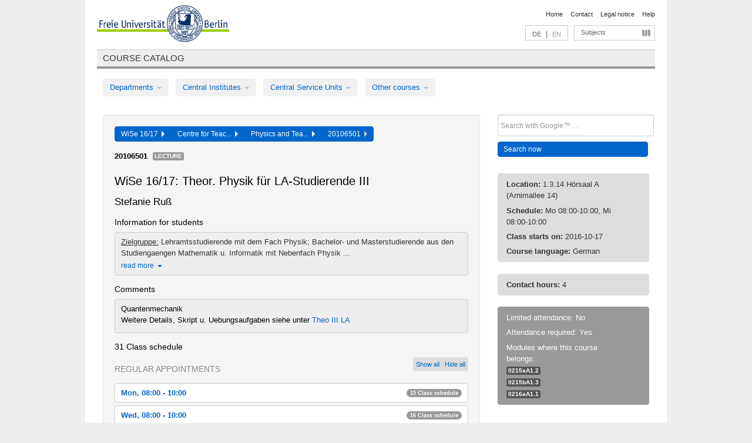

--- FILE ---
content_type: text/html
request_url: https://archiv.vv.fu-berlin.de/ws1617/en/lv/0215a_m38/308802/56204/
body_size: 11305
content:
<!DOCTYPE html>
<html lang="de">
  <head>
    <meta http-equiv="X-UA-Compatible" content="IE=9"/>
    <meta charset="UTF-8"/>
    <title>Course catalog</title>
    <meta name="description" content=""/>
    <meta name="author" content=""/>

    <!-- Le HTML5 shim, for IE6-8 support of HTML elements -->
    <!--[if lt IE 9]>
        <script src="/ws1617/javascripts/html5shim/html5.js" type="text/javascript"></script>        <![endif]-->
    <script src="/ws1617/javascripts/bootstrap/jquery.js" type="text/javascript"></script>    <script src="/ws1617/javascripts/rails.js" type="text/javascript"></script>    <script src="/ws1617/addons/fancybox/jquery.fancybox-1.3.4.pack.js" type="text/javascript"></script>

        <link href="/ws1617/stylesheets/yaml/base.css" media="" rel="stylesheet" type="text/css" />

        <link href="/ws1617/stylesheets/style.css" media="" rel="stylesheet" type="text/css" />
        <link href="/ws1617/stylesheets/bootstrap/bootstrap.css" media="" rel="stylesheet" type="text/css" />

        <link href="/ws1617/addons/fancybox/jquery.fancybox-1.3.4.css" media="screen" rel="stylesheet" type="text/css" />
        <!--[if lte IE 7]>
            <link href="/ws1617/stylesheets/yaml/iehacks.css" media="" rel="stylesheet" type="text/css" />
            <link href="/ws1617/stylesheets/patches/patch.css" media="" rel="stylesheet" type="text/css" />
            <![endif]-->
  </head>

  <body>

    <div class="page_margins">
      <div class="page">

        <!-- header begin -->
        <div id="header">
          <a accesskey="O" name="seitenanfang" id="seitenanfang"></a>
          <a href="http://www.fu-berlin.de/" accesskey=="H" id="fu_logo" title="Logo of Freie Universität Berlin"><img alt="Logo of Freie Universität Berlin" src="/ws1617/images/fu_logo.gif" /></a>          <h1 class="hideme">Freie Universität Berlin</h1>

          <hr class="hideme" />

          <div id="topnav">
            <a class="skip" title="skip link" href="#content"><span class="translation_missing" title="translation missing: en.jump_to_content">Jump To Content</span></a><span class="hideme">.</span>
            <h2 class="hideme"><span class="translation_missing" title="translation missing: en.service_nav">Service Nav</span></h2>
            <ul>
              <li><a href="http://www.fu-berlin.de/en/" title="To Freie Universität Berlin homepage">Home</a></li>
              <li><a href="http://www.fu-berlin.de/en/service/vv_doku/kontakt.html" title="">Contact</a></li>
              <li><a href="http://www.fu-berlin.de/en/redaktion/impressum/index.html" title="Legal notice according to § 5 Telemediengesetz">Legal notice</a></li>
              <li><a href="http://www.fu-berlin.de/en/service/vv_doku/index.html" title="Using the Course Catalog">Help</a></li>
            </ul>
          </div>

          <div id="services">
            <div id="languages">
              <a href="/ws1617/de/lv/0215a_m38/308802/56204" class="lang_link" title="Deutschsprachige Version dieser Seite">DE</a>              &nbsp;|&nbsp;
              <span class="lang_link_active" lang="en" title="This page is an English version">EN</span>
            </div>

            <div id="service_menue">
              <a id="service_menue_link" href="#service_menu_content" title="Subjects A - Z">Subjects</a>
            </div>

          </div>

        </div>
        <!-- header end -->

        <!-- main navigation begin -->
        <!-- main navigation begin -->
<div class="identity_text identity_text_border_bottom">
  <h2>
    <a href="http://www.fu-berlin.de/vv" title="Home">Course catalog</a>  </h2>
</div>
<ul id="main_menu" class="nav nav-pills">
    <li class="dropdown">
      <a class="dropdown-toggle" data-toggle="dropdown" href="#">
          Departments          <b class="caret"></b>
        </a>
      <ul class="non_js">
          <li><a href="/ws1617/en/999999">General Professional Skills</a></li>          <li><a href="/ws1617/en/210000">Biology, Chemistry, and Pharmacy</a></li>          <li><a href="/ws1617/en/125006">Centre for Teacher Education</a></li>          <li><a href="/ws1617/en/120000">Education and Psychology</a></li>          <li><a href="/ws1617/en/240000">Earth Sciences</a></li>          <li><a href="/ws1617/en/130000">History and Cultural Studies</a></li>          <li><a href="/ws1617/en/190000">Mathematics and Computer Science</a></li>          <li><a href="/ws1617/en/160000">Philosophy and Humanities</a></li>          <li><a href="/ws1617/en/200000">Physics</a></li>          <li><a href="/ws1617/en/150000">Political and Social Sciences</a></li>          <li><a href="/ws1617/en/90000">Law</a></li>          <li><a href="/ws1617/en/80000">Veterinary Medicine</a></li>          <li><a href="/ws1617/en/100000">School of Business and Economics</a></li>      </ul>
    </li>
    <li class="dropdown">
      <a class="dropdown-toggle" data-toggle="dropdown" href="#">
          Central Institutes          <b class="caret"></b>
        </a>
      <ul class="non_js">
          <li><a href="/ws1617/en/320000">John F. Kennedy Institute for N. American Studies</a></li>          <li><a href="/ws1617/en/330000">Institute for Latin American Studies</a></li>          <li><a href="/ws1617/en/310000">Institute for East European Studies</a></li>          <li><a href="/ws1617/en/340000">ZI Dahlem School of Education</a></li>      </ul>
    </li>
    <li class="dropdown">
      <a class="dropdown-toggle" data-toggle="dropdown" href="#">
          Central Service Units          <b class="caret"></b>
        </a>
      <ul class="non_js">
          <li><a href="/ws1617/en/530000">Margherita von Brentano Center for Gender Studies</a></li>          <li><a href="/ws1617/en/540000">Language Center</a></li>          <li><a href="/ws1617/en/520000">Academic Advising and Psychological Counseling</a></li>          <li><a href="/ws1617/en/400000">Computing Services (ZEDAT)/University Library</a></li>      </ul>
    </li>
    <li class="dropdown">
      <a class="dropdown-toggle" data-toggle="dropdown" href="#">
          Other courses          <b class="caret"></b>
        </a>
      <ul class="non_js">
          <li><a href="/ws1617/en/950210">Career Service</a></li>          <li><a href="/ws1617/en/555555">Einführungs- und Orientierungsstudium Eins@FU</a></li>          <li><a href="/ws1617/en/560000">Open Lecture Halls</a></li>          <li><a href="/ws1617/en/400001">Centre for Jewish Studies</a></li>      </ul>
    </li>
</ul>
<script type="text/javascript">
  $('#main_menu .dropdown ul').removeClass('non_js').addClass('dropdown-menu');
</script>
<!-- main navigation end -->
        <!-- main navigation end -->
        <noscript>
          <p class="alert alert-error error">To display interactive elements correctly please activate JavaScript in your browser</p>
        </noscript>

        <div id="main" class="page_raster_10_off">
          <div class="subcolumns margin_top margin_bottom" style="overflow: visible">
            <div class="c70l">
  <div id="main_content" class="subc padding_top padding_right padding_bottom padding_left">

    <div class="well course">

      <div class="app_path btn-toolbar" style="margin-bottom: 9px">
        <div class="btn-group">
          <a href="/ws1617/en" class="btn vv_tooltip" title="Wintersemester 2016/17 selected">WiSe 16/17&nbsp;&nbsp;<div class="arrow"></div></a>          <a href="/ws1617/en/125006" class="btn vv_tooltip" title="Centre for Teacher Education selected">Centre for Teac...&nbsp;&nbsp;<div class="arrow"></div></a>          <a href="/ws1617/en/module/0215a_m38" class="btn vv_tooltip" title="Physics and Teaching Methods for Physics selected">Physics and Tea...&nbsp;&nbsp;<div class="arrow"></div></a>          <span class="btn vv_tooltip this_site" title="Course selected">20106501&nbsp;&nbsp;<div class="arrow"></div></span>        </div>
      </div>

      <div class="label_container">
        <b>
          20106501        </b>
        <span class="category label label-info vv_tooltip" title="">
          Lecture        </span>
      </div>

      <h1>WiSe 16/17: Theor. Physik für LA-Studierende III</h1>
      <h2 class="instructor_name">
        Stefanie Ruß      </h2>

      <div class="courses">

        <h3>Information for students</h3>
          <div id="vv_textfield_308802_student_info">
    <div class="collapsed_info student_info hidden">
      <div class="shortened_textblock student_info">
        <u>Zielgruppe:</u>
Lehramtsstudierende mit dem Fach Physik; Bachelor- und Masterstudierende aus den Studiengaengen Mathematik u. Informatik mit Nebenfach Physik ...                <span class="i_close_details">read more<span class="caret"></span></span>
      </div>
    </div>
    <div class="opened_info">
        <u>Zielgruppe:</u><br>
Lehramtsstudierende mit dem Fach Physik; Bachelor- und Masterstudierende aus den Studiengaengen Mathematik u. Informatik mit Nebenfach Physik <br>
<br>
<u>Voraussetzungen:</u><br>
Vorbedingungen wie in "Theo. Physik I"; Inhalt der Vorlesungen und Uebungen "Theo. Physik I und II fuer Lehramtskandidaten        <span class="i_open_details link_mimic">close<span class="caret"></span></span>
    </div>
  </div>
  <script type="text/javascript">
    $(document).ready(function(){
      var textfield = $('#vv_textfield_308802_student_info');
      textfield.find('.collapsed_info').removeClass('hidden');
      textfield.find('.opened_info').addClass("hidden");
      textfield.find('.collapsed_info').click(function() {
        if (!textfield.find('.collapsed_info').hasClass("hidden")) {
          textfield.find(".collapsed_info").hide(200);
          textfield.find(".opened_info").show(200);
        }
      });
      textfield.find('.opened_info .i_open_details').click(function() {
        textfield.find(".collapsed_info").show(200);
        textfield.find(".opened_info").hide(200);
      })
    })
  </script>
        <h3>Comments</h3>
          <div id="vv_textfield_308802_commentary">
    <div class="opened_info fitting commentary">
      <p>Quantenmechanik<br /> Weitere Details, Skript u. Uebungsaufgaben siehe unter <a href="http://users.physik.fu-berlin.de/~russ/">Theo III LA</a></p>           </div>
  </div>


        <h3>31 Class schedule</h3>
        <div class="series">



          <div class="btn-group all_series_opener">
            <button class="btn btn-small" onclick="showAppointments()" title="Show all appointments">
              Show all            </button>
            <button class="btn btn-small" onclick="hideAppointments()" title="Hide all appointments">
              Hide all            </button>
          </div>
          <script type="text/javascript">
            $(document).ready(function() {
            $('.all_series_opener button').tooltip();
            $('.vv_details_tooltip').tooltip();
            });
            function showAppointments() {
            $('.accordion.appointments .accordion-body').collapse('show');
            $('.link_to_details').addClass('details_selected clearfix');
            $('.link_to_details').click();
            }
            function hideAppointments() {
            $('.appointment_details_container').parent().children('i.icon-minus-sign').click();
            $('.accordion.appointments .accordion-body').collapse('hide');
            }
          </script>

          <p class="series_name">Regular appointments</p>

          <!-- Schedule 1 -->

          <div class="accordion appointments">
            <div class="accordion-group">
              <div class="accordion-heading">
                <a class="accordion-toggle" href="#collapse_1213211" data-toggle="collapse">
                  Mon, 08:00 - 10:00                  <span class="badge badge-info">15 Class schedule</span>
                </a>
              </div>
              <div id="collapse_1213211" class="accordion-body">
                <div class="accordion-inner">

                  <span id="link_to_details_1213211" class="link_to_details">
                    <b class="course_date_time">
                      Mon, 2016-10-17 08:00 - 10:00                    </b>
                        <div id="appointment_details_1213211">
          <div class="appointment_details_container">

          <div class="appointment_details_column">
            <p>
              <b>
                Lecturers:
                <br>
              </b>
                  PD Dr. Stefanie Ruß                  <small class="phone_portal">
                        <a href="https://portal.zedat.fu-berlin.de/voip/voipPortal/phonebook/search.php?start=0&amp;max=10&amp;search=Stefanie%20Ru%DF" target="_blank" class="vv_details_tooltip" title="Lookup in ZEDAT telephone directory"><i id="lookup_user" class="icon-user"></i></a>
                  </small>
                              </p>
          </div>
    </div>
        <i id="link_close_details_1213211" class="icon-minus-sign link_mimic" title="Hide details"></i>
        <script type="text/javascript">
            $(document).ready(function () {
                $("#link_close_details_1213211").click(function (event) {
                    event.stopImmediatePropagation();
                    $("#link_to_details_1213211").removeClass("details_selected clearfix");
                    $('#appointment_details_1213211').children('.appointment_details_container').hide();
                    $("#link_close_details_1213211").hide();
                    $("#plus_sign_1213211").show();
                });
                $("#link_close_details_1213211").hide();
            })
        </script>
    <script type="text/javascript">
        $(document).ready(function () {
            $('.vv_details_tooltip').tooltip();
        })
    </script>

    </div>
    <i id="plus_sign_1213211" class="icon-plus-sign"></i>
    <script type="text/javascript">
        $(document).ready(function() {
            $('.appointment_details_container').hide();
        });
        $("#link_to_details_1213211").click(function() {
            $('#appointment_details_1213211').children('.appointment_details_container').show();
            $('#link_to_details_1213211').addClass('details_selected clearfix');
            $('#plus_sign_1213211').hide();
            $("#link_close_details_1213211").show();
        });
    </script>
                  </span>





                  <span id="link_to_details_1213212" class="link_to_details">
                    <b class="course_date_time">
                      Mon, 2016-10-24 08:00 - 10:00                    </b>
                        <div id="appointment_details_1213212">
          <div class="appointment_details_container">

          <div class="appointment_details_column">
            <p>
              <b>
                Lecturers:
                <br>
              </b>
                  PD Dr. Stefanie Ruß                  <small class="phone_portal">
                        <a href="https://portal.zedat.fu-berlin.de/voip/voipPortal/phonebook/search.php?start=0&amp;max=10&amp;search=Stefanie%20Ru%DF" target="_blank" class="vv_details_tooltip" title="Lookup in ZEDAT telephone directory"><i id="lookup_user" class="icon-user"></i></a>
                  </small>
                              </p>
          </div>
          <div class="appointment_details_column">
            <p>
              <b>
                Location:
                <br>
              </b>
                  1.3.14 Hörsaal A (Arnimallee 14)                              </p>
          </div>
    </div>
        <i id="link_close_details_1213212" class="icon-minus-sign link_mimic" title="Hide details"></i>
        <script type="text/javascript">
            $(document).ready(function () {
                $("#link_close_details_1213212").click(function (event) {
                    event.stopImmediatePropagation();
                    $("#link_to_details_1213212").removeClass("details_selected clearfix");
                    $('#appointment_details_1213212').children('.appointment_details_container').hide();
                    $("#link_close_details_1213212").hide();
                    $("#plus_sign_1213212").show();
                });
                $("#link_close_details_1213212").hide();
            })
        </script>
    <script type="text/javascript">
        $(document).ready(function () {
            $('.vv_details_tooltip').tooltip();
        })
    </script>

    </div>
    <i id="plus_sign_1213212" class="icon-plus-sign"></i>
    <script type="text/javascript">
        $(document).ready(function() {
            $('.appointment_details_container').hide();
        });
        $("#link_to_details_1213212").click(function() {
            $('#appointment_details_1213212').children('.appointment_details_container').show();
            $('#link_to_details_1213212').addClass('details_selected clearfix');
            $('#plus_sign_1213212').hide();
            $("#link_close_details_1213212").show();
        });
    </script>
                  </span>





                  <span id="link_to_details_1213213" class="link_to_details">
                    <b class="course_date_time">
                      Mon, 2016-10-31 08:00 - 10:00                    </b>
                        <div id="appointment_details_1213213">
          <div class="appointment_details_container">

          <div class="appointment_details_column">
            <p>
              <b>
                Lecturers:
                <br>
              </b>
                  PD Dr. Stefanie Ruß                  <small class="phone_portal">
                        <a href="https://portal.zedat.fu-berlin.de/voip/voipPortal/phonebook/search.php?start=0&amp;max=10&amp;search=Stefanie%20Ru%DF" target="_blank" class="vv_details_tooltip" title="Lookup in ZEDAT telephone directory"><i id="lookup_user" class="icon-user"></i></a>
                  </small>
                              </p>
          </div>
          <div class="appointment_details_column">
            <p>
              <b>
                Location:
                <br>
              </b>
                  1.3.14 Hörsaal A (Arnimallee 14)                              </p>
          </div>
    </div>
        <i id="link_close_details_1213213" class="icon-minus-sign link_mimic" title="Hide details"></i>
        <script type="text/javascript">
            $(document).ready(function () {
                $("#link_close_details_1213213").click(function (event) {
                    event.stopImmediatePropagation();
                    $("#link_to_details_1213213").removeClass("details_selected clearfix");
                    $('#appointment_details_1213213').children('.appointment_details_container').hide();
                    $("#link_close_details_1213213").hide();
                    $("#plus_sign_1213213").show();
                });
                $("#link_close_details_1213213").hide();
            })
        </script>
    <script type="text/javascript">
        $(document).ready(function () {
            $('.vv_details_tooltip').tooltip();
        })
    </script>

    </div>
    <i id="plus_sign_1213213" class="icon-plus-sign"></i>
    <script type="text/javascript">
        $(document).ready(function() {
            $('.appointment_details_container').hide();
        });
        $("#link_to_details_1213213").click(function() {
            $('#appointment_details_1213213').children('.appointment_details_container').show();
            $('#link_to_details_1213213').addClass('details_selected clearfix');
            $('#plus_sign_1213213').hide();
            $("#link_close_details_1213213").show();
        });
    </script>
                  </span>





                  <span id="link_to_details_1213214" class="link_to_details">
                    <b class="course_date_time">
                      Mon, 2016-11-07 08:00 - 10:00                    </b>
                        <div id="appointment_details_1213214">
          <div class="appointment_details_container">

          <div class="appointment_details_column">
            <p>
              <b>
                Lecturers:
                <br>
              </b>
                  PD Dr. Stefanie Ruß                  <small class="phone_portal">
                        <a href="https://portal.zedat.fu-berlin.de/voip/voipPortal/phonebook/search.php?start=0&amp;max=10&amp;search=Stefanie%20Ru%DF" target="_blank" class="vv_details_tooltip" title="Lookup in ZEDAT telephone directory"><i id="lookup_user" class="icon-user"></i></a>
                  </small>
                              </p>
          </div>
          <div class="appointment_details_column">
            <p>
              <b>
                Location:
                <br>
              </b>
                  1.3.14 Hörsaal A (Arnimallee 14)                              </p>
          </div>
    </div>
        <i id="link_close_details_1213214" class="icon-minus-sign link_mimic" title="Hide details"></i>
        <script type="text/javascript">
            $(document).ready(function () {
                $("#link_close_details_1213214").click(function (event) {
                    event.stopImmediatePropagation();
                    $("#link_to_details_1213214").removeClass("details_selected clearfix");
                    $('#appointment_details_1213214').children('.appointment_details_container').hide();
                    $("#link_close_details_1213214").hide();
                    $("#plus_sign_1213214").show();
                });
                $("#link_close_details_1213214").hide();
            })
        </script>
    <script type="text/javascript">
        $(document).ready(function () {
            $('.vv_details_tooltip').tooltip();
        })
    </script>

    </div>
    <i id="plus_sign_1213214" class="icon-plus-sign"></i>
    <script type="text/javascript">
        $(document).ready(function() {
            $('.appointment_details_container').hide();
        });
        $("#link_to_details_1213214").click(function() {
            $('#appointment_details_1213214').children('.appointment_details_container').show();
            $('#link_to_details_1213214').addClass('details_selected clearfix');
            $('#plus_sign_1213214').hide();
            $("#link_close_details_1213214").show();
        });
    </script>
                  </span>





                  <span id="link_to_details_1213215" class="link_to_details">
                    <b class="course_date_time">
                      Mon, 2016-11-14 08:00 - 10:00                    </b>
                        <div id="appointment_details_1213215">
          <div class="appointment_details_container">

          <div class="appointment_details_column">
            <p>
              <b>
                Lecturers:
                <br>
              </b>
                  PD Dr. Stefanie Ruß                  <small class="phone_portal">
                        <a href="https://portal.zedat.fu-berlin.de/voip/voipPortal/phonebook/search.php?start=0&amp;max=10&amp;search=Stefanie%20Ru%DF" target="_blank" class="vv_details_tooltip" title="Lookup in ZEDAT telephone directory"><i id="lookup_user" class="icon-user"></i></a>
                  </small>
                              </p>
          </div>
          <div class="appointment_details_column">
            <p>
              <b>
                Location:
                <br>
              </b>
                  1.3.14 Hörsaal A (Arnimallee 14)                              </p>
          </div>
    </div>
        <i id="link_close_details_1213215" class="icon-minus-sign link_mimic" title="Hide details"></i>
        <script type="text/javascript">
            $(document).ready(function () {
                $("#link_close_details_1213215").click(function (event) {
                    event.stopImmediatePropagation();
                    $("#link_to_details_1213215").removeClass("details_selected clearfix");
                    $('#appointment_details_1213215').children('.appointment_details_container').hide();
                    $("#link_close_details_1213215").hide();
                    $("#plus_sign_1213215").show();
                });
                $("#link_close_details_1213215").hide();
            })
        </script>
    <script type="text/javascript">
        $(document).ready(function () {
            $('.vv_details_tooltip').tooltip();
        })
    </script>

    </div>
    <i id="plus_sign_1213215" class="icon-plus-sign"></i>
    <script type="text/javascript">
        $(document).ready(function() {
            $('.appointment_details_container').hide();
        });
        $("#link_to_details_1213215").click(function() {
            $('#appointment_details_1213215').children('.appointment_details_container').show();
            $('#link_to_details_1213215').addClass('details_selected clearfix');
            $('#plus_sign_1213215').hide();
            $("#link_close_details_1213215").show();
        });
    </script>
                  </span>





                  <span id="link_to_details_1213216" class="link_to_details">
                    <b class="course_date_time">
                      Mon, 2016-11-21 08:00 - 10:00                    </b>
                        <div id="appointment_details_1213216">
          <div class="appointment_details_container">

          <div class="appointment_details_column">
            <p>
              <b>
                Lecturers:
                <br>
              </b>
                  PD Dr. Stefanie Ruß                  <small class="phone_portal">
                        <a href="https://portal.zedat.fu-berlin.de/voip/voipPortal/phonebook/search.php?start=0&amp;max=10&amp;search=Stefanie%20Ru%DF" target="_blank" class="vv_details_tooltip" title="Lookup in ZEDAT telephone directory"><i id="lookup_user" class="icon-user"></i></a>
                  </small>
                              </p>
          </div>
          <div class="appointment_details_column">
            <p>
              <b>
                Location:
                <br>
              </b>
                  1.3.14 Hörsaal A (Arnimallee 14)                              </p>
          </div>
    </div>
        <i id="link_close_details_1213216" class="icon-minus-sign link_mimic" title="Hide details"></i>
        <script type="text/javascript">
            $(document).ready(function () {
                $("#link_close_details_1213216").click(function (event) {
                    event.stopImmediatePropagation();
                    $("#link_to_details_1213216").removeClass("details_selected clearfix");
                    $('#appointment_details_1213216').children('.appointment_details_container').hide();
                    $("#link_close_details_1213216").hide();
                    $("#plus_sign_1213216").show();
                });
                $("#link_close_details_1213216").hide();
            })
        </script>
    <script type="text/javascript">
        $(document).ready(function () {
            $('.vv_details_tooltip').tooltip();
        })
    </script>

    </div>
    <i id="plus_sign_1213216" class="icon-plus-sign"></i>
    <script type="text/javascript">
        $(document).ready(function() {
            $('.appointment_details_container').hide();
        });
        $("#link_to_details_1213216").click(function() {
            $('#appointment_details_1213216').children('.appointment_details_container').show();
            $('#link_to_details_1213216').addClass('details_selected clearfix');
            $('#plus_sign_1213216').hide();
            $("#link_close_details_1213216").show();
        });
    </script>
                  </span>





                  <span id="link_to_details_1213217" class="link_to_details">
                    <b class="course_date_time">
                      Mon, 2016-11-28 08:00 - 10:00                    </b>
                        <div id="appointment_details_1213217">
          <div class="appointment_details_container">

          <div class="appointment_details_column">
            <p>
              <b>
                Lecturers:
                <br>
              </b>
                  PD Dr. Stefanie Ruß                  <small class="phone_portal">
                        <a href="https://portal.zedat.fu-berlin.de/voip/voipPortal/phonebook/search.php?start=0&amp;max=10&amp;search=Stefanie%20Ru%DF" target="_blank" class="vv_details_tooltip" title="Lookup in ZEDAT telephone directory"><i id="lookup_user" class="icon-user"></i></a>
                  </small>
                              </p>
          </div>
          <div class="appointment_details_column">
            <p>
              <b>
                Location:
                <br>
              </b>
                  1.3.14 Hörsaal A (Arnimallee 14)                              </p>
          </div>
    </div>
        <i id="link_close_details_1213217" class="icon-minus-sign link_mimic" title="Hide details"></i>
        <script type="text/javascript">
            $(document).ready(function () {
                $("#link_close_details_1213217").click(function (event) {
                    event.stopImmediatePropagation();
                    $("#link_to_details_1213217").removeClass("details_selected clearfix");
                    $('#appointment_details_1213217').children('.appointment_details_container').hide();
                    $("#link_close_details_1213217").hide();
                    $("#plus_sign_1213217").show();
                });
                $("#link_close_details_1213217").hide();
            })
        </script>
    <script type="text/javascript">
        $(document).ready(function () {
            $('.vv_details_tooltip').tooltip();
        })
    </script>

    </div>
    <i id="plus_sign_1213217" class="icon-plus-sign"></i>
    <script type="text/javascript">
        $(document).ready(function() {
            $('.appointment_details_container').hide();
        });
        $("#link_to_details_1213217").click(function() {
            $('#appointment_details_1213217').children('.appointment_details_container').show();
            $('#link_to_details_1213217').addClass('details_selected clearfix');
            $('#plus_sign_1213217').hide();
            $("#link_close_details_1213217").show();
        });
    </script>
                  </span>





                  <span id="link_to_details_1213218" class="link_to_details">
                    <b class="course_date_time">
                      Mon, 2016-12-05 08:00 - 10:00                    </b>
                        <div id="appointment_details_1213218">
          <div class="appointment_details_container">

          <div class="appointment_details_column">
            <p>
              <b>
                Lecturers:
                <br>
              </b>
                  PD Dr. Stefanie Ruß                  <small class="phone_portal">
                        <a href="https://portal.zedat.fu-berlin.de/voip/voipPortal/phonebook/search.php?start=0&amp;max=10&amp;search=Stefanie%20Ru%DF" target="_blank" class="vv_details_tooltip" title="Lookup in ZEDAT telephone directory"><i id="lookup_user" class="icon-user"></i></a>
                  </small>
                              </p>
          </div>
          <div class="appointment_details_column">
            <p>
              <b>
                Location:
                <br>
              </b>
                  1.3.14 Hörsaal A (Arnimallee 14)                              </p>
          </div>
    </div>
        <i id="link_close_details_1213218" class="icon-minus-sign link_mimic" title="Hide details"></i>
        <script type="text/javascript">
            $(document).ready(function () {
                $("#link_close_details_1213218").click(function (event) {
                    event.stopImmediatePropagation();
                    $("#link_to_details_1213218").removeClass("details_selected clearfix");
                    $('#appointment_details_1213218').children('.appointment_details_container').hide();
                    $("#link_close_details_1213218").hide();
                    $("#plus_sign_1213218").show();
                });
                $("#link_close_details_1213218").hide();
            })
        </script>
    <script type="text/javascript">
        $(document).ready(function () {
            $('.vv_details_tooltip').tooltip();
        })
    </script>

    </div>
    <i id="plus_sign_1213218" class="icon-plus-sign"></i>
    <script type="text/javascript">
        $(document).ready(function() {
            $('.appointment_details_container').hide();
        });
        $("#link_to_details_1213218").click(function() {
            $('#appointment_details_1213218').children('.appointment_details_container').show();
            $('#link_to_details_1213218').addClass('details_selected clearfix');
            $('#plus_sign_1213218').hide();
            $("#link_close_details_1213218").show();
        });
    </script>
                  </span>





                  <span id="link_to_details_1213219" class="link_to_details">
                    <b class="course_date_time">
                      Mon, 2016-12-12 08:00 - 10:00                    </b>
                        <div id="appointment_details_1213219">
          <div class="appointment_details_container">

          <div class="appointment_details_column">
            <p>
              <b>
                Lecturers:
                <br>
              </b>
                  PD Dr. Stefanie Ruß                  <small class="phone_portal">
                        <a href="https://portal.zedat.fu-berlin.de/voip/voipPortal/phonebook/search.php?start=0&amp;max=10&amp;search=Stefanie%20Ru%DF" target="_blank" class="vv_details_tooltip" title="Lookup in ZEDAT telephone directory"><i id="lookup_user" class="icon-user"></i></a>
                  </small>
                              </p>
          </div>
          <div class="appointment_details_column">
            <p>
              <b>
                Location:
                <br>
              </b>
                  1.3.14 Hörsaal A (Arnimallee 14)                              </p>
          </div>
    </div>
        <i id="link_close_details_1213219" class="icon-minus-sign link_mimic" title="Hide details"></i>
        <script type="text/javascript">
            $(document).ready(function () {
                $("#link_close_details_1213219").click(function (event) {
                    event.stopImmediatePropagation();
                    $("#link_to_details_1213219").removeClass("details_selected clearfix");
                    $('#appointment_details_1213219').children('.appointment_details_container').hide();
                    $("#link_close_details_1213219").hide();
                    $("#plus_sign_1213219").show();
                });
                $("#link_close_details_1213219").hide();
            })
        </script>
    <script type="text/javascript">
        $(document).ready(function () {
            $('.vv_details_tooltip').tooltip();
        })
    </script>

    </div>
    <i id="plus_sign_1213219" class="icon-plus-sign"></i>
    <script type="text/javascript">
        $(document).ready(function() {
            $('.appointment_details_container').hide();
        });
        $("#link_to_details_1213219").click(function() {
            $('#appointment_details_1213219').children('.appointment_details_container').show();
            $('#link_to_details_1213219').addClass('details_selected clearfix');
            $('#plus_sign_1213219').hide();
            $("#link_close_details_1213219").show();
        });
    </script>
                  </span>





                  <span id="link_to_details_1213221" class="link_to_details">
                    <b class="course_date_time">
                      Mon, 2017-01-09 08:00 - 10:00                    </b>
                        <div id="appointment_details_1213221">
          <div class="appointment_details_container">

          <div class="appointment_details_column">
            <p>
              <b>
                Lecturers:
                <br>
              </b>
                  PD Dr. Stefanie Ruß                  <small class="phone_portal">
                        <a href="https://portal.zedat.fu-berlin.de/voip/voipPortal/phonebook/search.php?start=0&amp;max=10&amp;search=Stefanie%20Ru%DF" target="_blank" class="vv_details_tooltip" title="Lookup in ZEDAT telephone directory"><i id="lookup_user" class="icon-user"></i></a>
                  </small>
                              </p>
          </div>
          <div class="appointment_details_column">
            <p>
              <b>
                Location:
                <br>
              </b>
                  1.3.14 Hörsaal A (Arnimallee 14)                              </p>
          </div>
    </div>
        <i id="link_close_details_1213221" class="icon-minus-sign link_mimic" title="Hide details"></i>
        <script type="text/javascript">
            $(document).ready(function () {
                $("#link_close_details_1213221").click(function (event) {
                    event.stopImmediatePropagation();
                    $("#link_to_details_1213221").removeClass("details_selected clearfix");
                    $('#appointment_details_1213221').children('.appointment_details_container').hide();
                    $("#link_close_details_1213221").hide();
                    $("#plus_sign_1213221").show();
                });
                $("#link_close_details_1213221").hide();
            })
        </script>
    <script type="text/javascript">
        $(document).ready(function () {
            $('.vv_details_tooltip').tooltip();
        })
    </script>

    </div>
    <i id="plus_sign_1213221" class="icon-plus-sign"></i>
    <script type="text/javascript">
        $(document).ready(function() {
            $('.appointment_details_container').hide();
        });
        $("#link_to_details_1213221").click(function() {
            $('#appointment_details_1213221').children('.appointment_details_container').show();
            $('#link_to_details_1213221').addClass('details_selected clearfix');
            $('#plus_sign_1213221').hide();
            $("#link_close_details_1213221").show();
        });
    </script>
                  </span>





                  <span id="link_to_details_1213222" class="link_to_details">
                    <b class="course_date_time">
                      Mon, 2017-01-16 08:00 - 10:00                    </b>
                        <div id="appointment_details_1213222">
          <div class="appointment_details_container">

          <div class="appointment_details_column">
            <p>
              <b>
                Lecturers:
                <br>
              </b>
                  PD Dr. Stefanie Ruß                  <small class="phone_portal">
                        <a href="https://portal.zedat.fu-berlin.de/voip/voipPortal/phonebook/search.php?start=0&amp;max=10&amp;search=Stefanie%20Ru%DF" target="_blank" class="vv_details_tooltip" title="Lookup in ZEDAT telephone directory"><i id="lookup_user" class="icon-user"></i></a>
                  </small>
                              </p>
          </div>
          <div class="appointment_details_column">
            <p>
              <b>
                Location:
                <br>
              </b>
                  1.3.14 Hörsaal A (Arnimallee 14)                              </p>
          </div>
    </div>
        <i id="link_close_details_1213222" class="icon-minus-sign link_mimic" title="Hide details"></i>
        <script type="text/javascript">
            $(document).ready(function () {
                $("#link_close_details_1213222").click(function (event) {
                    event.stopImmediatePropagation();
                    $("#link_to_details_1213222").removeClass("details_selected clearfix");
                    $('#appointment_details_1213222').children('.appointment_details_container').hide();
                    $("#link_close_details_1213222").hide();
                    $("#plus_sign_1213222").show();
                });
                $("#link_close_details_1213222").hide();
            })
        </script>
    <script type="text/javascript">
        $(document).ready(function () {
            $('.vv_details_tooltip').tooltip();
        })
    </script>

    </div>
    <i id="plus_sign_1213222" class="icon-plus-sign"></i>
    <script type="text/javascript">
        $(document).ready(function() {
            $('.appointment_details_container').hide();
        });
        $("#link_to_details_1213222").click(function() {
            $('#appointment_details_1213222').children('.appointment_details_container').show();
            $('#link_to_details_1213222').addClass('details_selected clearfix');
            $('#plus_sign_1213222').hide();
            $("#link_close_details_1213222").show();
        });
    </script>
                  </span>





                  <span id="link_to_details_1213223" class="link_to_details">
                    <b class="course_date_time">
                      Mon, 2017-01-23 08:00 - 10:00                    </b>
                        <div id="appointment_details_1213223">
          <div class="appointment_details_container">

          <div class="appointment_details_column">
            <p>
              <b>
                Lecturers:
                <br>
              </b>
                  PD Dr. Stefanie Ruß                  <small class="phone_portal">
                        <a href="https://portal.zedat.fu-berlin.de/voip/voipPortal/phonebook/search.php?start=0&amp;max=10&amp;search=Stefanie%20Ru%DF" target="_blank" class="vv_details_tooltip" title="Lookup in ZEDAT telephone directory"><i id="lookup_user" class="icon-user"></i></a>
                  </small>
                              </p>
          </div>
          <div class="appointment_details_column">
            <p>
              <b>
                Location:
                <br>
              </b>
                  1.3.14 Hörsaal A (Arnimallee 14)                              </p>
          </div>
    </div>
        <i id="link_close_details_1213223" class="icon-minus-sign link_mimic" title="Hide details"></i>
        <script type="text/javascript">
            $(document).ready(function () {
                $("#link_close_details_1213223").click(function (event) {
                    event.stopImmediatePropagation();
                    $("#link_to_details_1213223").removeClass("details_selected clearfix");
                    $('#appointment_details_1213223').children('.appointment_details_container').hide();
                    $("#link_close_details_1213223").hide();
                    $("#plus_sign_1213223").show();
                });
                $("#link_close_details_1213223").hide();
            })
        </script>
    <script type="text/javascript">
        $(document).ready(function () {
            $('.vv_details_tooltip').tooltip();
        })
    </script>

    </div>
    <i id="plus_sign_1213223" class="icon-plus-sign"></i>
    <script type="text/javascript">
        $(document).ready(function() {
            $('.appointment_details_container').hide();
        });
        $("#link_to_details_1213223").click(function() {
            $('#appointment_details_1213223').children('.appointment_details_container').show();
            $('#link_to_details_1213223').addClass('details_selected clearfix');
            $('#plus_sign_1213223').hide();
            $("#link_close_details_1213223").show();
        });
    </script>
                  </span>





                  <span id="link_to_details_1213224" class="link_to_details">
                    <b class="course_date_time">
                      Mon, 2017-01-30 08:00 - 10:00                    </b>
                        <div id="appointment_details_1213224">
          <div class="appointment_details_container">

          <div class="appointment_details_column">
            <p>
              <b>
                Lecturers:
                <br>
              </b>
                  PD Dr. Stefanie Ruß                  <small class="phone_portal">
                        <a href="https://portal.zedat.fu-berlin.de/voip/voipPortal/phonebook/search.php?start=0&amp;max=10&amp;search=Stefanie%20Ru%DF" target="_blank" class="vv_details_tooltip" title="Lookup in ZEDAT telephone directory"><i id="lookup_user" class="icon-user"></i></a>
                  </small>
                              </p>
          </div>
          <div class="appointment_details_column">
            <p>
              <b>
                Location:
                <br>
              </b>
                  1.3.14 Hörsaal A (Arnimallee 14)                              </p>
          </div>
    </div>
        <i id="link_close_details_1213224" class="icon-minus-sign link_mimic" title="Hide details"></i>
        <script type="text/javascript">
            $(document).ready(function () {
                $("#link_close_details_1213224").click(function (event) {
                    event.stopImmediatePropagation();
                    $("#link_to_details_1213224").removeClass("details_selected clearfix");
                    $('#appointment_details_1213224').children('.appointment_details_container').hide();
                    $("#link_close_details_1213224").hide();
                    $("#plus_sign_1213224").show();
                });
                $("#link_close_details_1213224").hide();
            })
        </script>
    <script type="text/javascript">
        $(document).ready(function () {
            $('.vv_details_tooltip').tooltip();
        })
    </script>

    </div>
    <i id="plus_sign_1213224" class="icon-plus-sign"></i>
    <script type="text/javascript">
        $(document).ready(function() {
            $('.appointment_details_container').hide();
        });
        $("#link_to_details_1213224").click(function() {
            $('#appointment_details_1213224').children('.appointment_details_container').show();
            $('#link_to_details_1213224').addClass('details_selected clearfix');
            $('#plus_sign_1213224').hide();
            $("#link_close_details_1213224").show();
        });
    </script>
                  </span>





                  <span id="link_to_details_1213225" class="link_to_details">
                    <b class="course_date_time">
                      Mon, 2017-02-06 08:00 - 10:00                    </b>
                        <div id="appointment_details_1213225">
          <div class="appointment_details_container">

          <div class="appointment_details_column">
            <p>
              <b>
                Lecturers:
                <br>
              </b>
                  PD Dr. Stefanie Ruß                  <small class="phone_portal">
                        <a href="https://portal.zedat.fu-berlin.de/voip/voipPortal/phonebook/search.php?start=0&amp;max=10&amp;search=Stefanie%20Ru%DF" target="_blank" class="vv_details_tooltip" title="Lookup in ZEDAT telephone directory"><i id="lookup_user" class="icon-user"></i></a>
                  </small>
                              </p>
          </div>
          <div class="appointment_details_column">
            <p>
              <b>
                Location:
                <br>
              </b>
                  1.3.14 Hörsaal A (Arnimallee 14)                              </p>
          </div>
    </div>
        <i id="link_close_details_1213225" class="icon-minus-sign link_mimic" title="Hide details"></i>
        <script type="text/javascript">
            $(document).ready(function () {
                $("#link_close_details_1213225").click(function (event) {
                    event.stopImmediatePropagation();
                    $("#link_to_details_1213225").removeClass("details_selected clearfix");
                    $('#appointment_details_1213225').children('.appointment_details_container').hide();
                    $("#link_close_details_1213225").hide();
                    $("#plus_sign_1213225").show();
                });
                $("#link_close_details_1213225").hide();
            })
        </script>
    <script type="text/javascript">
        $(document).ready(function () {
            $('.vv_details_tooltip').tooltip();
        })
    </script>

    </div>
    <i id="plus_sign_1213225" class="icon-plus-sign"></i>
    <script type="text/javascript">
        $(document).ready(function() {
            $('.appointment_details_container').hide();
        });
        $("#link_to_details_1213225").click(function() {
            $('#appointment_details_1213225').children('.appointment_details_container').show();
            $('#link_to_details_1213225').addClass('details_selected clearfix');
            $('#plus_sign_1213225').hide();
            $("#link_close_details_1213225").show();
        });
    </script>
                  </span>





                  <span id="link_to_details_1213226" class="link_to_details">
                    <b class="course_date_time">
                      Mon, 2017-02-13 08:00 - 10:00                    </b>
                        <div id="appointment_details_1213226">
          <div class="appointment_details_container">

          <div class="appointment_details_column">
            <p>
              <b>
                Lecturers:
                <br>
              </b>
                  PD Dr. Stefanie Ruß                  <small class="phone_portal">
                        <a href="https://portal.zedat.fu-berlin.de/voip/voipPortal/phonebook/search.php?start=0&amp;max=10&amp;search=Stefanie%20Ru%DF" target="_blank" class="vv_details_tooltip" title="Lookup in ZEDAT telephone directory"><i id="lookup_user" class="icon-user"></i></a>
                  </small>
                              </p>
          </div>
          <div class="appointment_details_column">
            <p>
              <b>
                Location:
                <br>
              </b>
                  1.3.14 Hörsaal A (Arnimallee 14)                              </p>
          </div>
    </div>
        <i id="link_close_details_1213226" class="icon-minus-sign link_mimic" title="Hide details"></i>
        <script type="text/javascript">
            $(document).ready(function () {
                $("#link_close_details_1213226").click(function (event) {
                    event.stopImmediatePropagation();
                    $("#link_to_details_1213226").removeClass("details_selected clearfix");
                    $('#appointment_details_1213226').children('.appointment_details_container').hide();
                    $("#link_close_details_1213226").hide();
                    $("#plus_sign_1213226").show();
                });
                $("#link_close_details_1213226").hide();
            })
        </script>
    <script type="text/javascript">
        $(document).ready(function () {
            $('.vv_details_tooltip').tooltip();
        })
    </script>

    </div>
    <i id="plus_sign_1213226" class="icon-plus-sign"></i>
    <script type="text/javascript">
        $(document).ready(function() {
            $('.appointment_details_container').hide();
        });
        $("#link_to_details_1213226").click(function() {
            $('#appointment_details_1213226').children('.appointment_details_container').show();
            $('#link_to_details_1213226').addClass('details_selected clearfix');
            $('#plus_sign_1213226').hide();
            $("#link_close_details_1213226").show();
        });
    </script>
                  </span>

                </div>
              </div>
            </div>
          </div>


          <!-- Schedule 2 -->

          <div class="accordion appointments">
            <div class="accordion-group">
              <div class="accordion-heading">
                <a class="accordion-toggle" href="#collapse_1213227" data-toggle="collapse">
                  Wed, 08:00 - 10:00                  <span class="badge badge-info">16 Class schedule</span>
                </a>
              </div>
              <div id="collapse_1213227" class="accordion-body">
                <div class="accordion-inner">

                  <span id="link_to_details_1213227" class="link_to_details">
                    <b class="course_date_time">
                      Wed, 2016-10-19 08:00 - 10:00                    </b>
                        <div id="appointment_details_1213227">
          <div class="appointment_details_container">

          <div class="appointment_details_column">
            <p>
              <b>
                Lecturers:
                <br>
              </b>
                  PD Dr. Stefanie Ruß                  <small class="phone_portal">
                        <a href="https://portal.zedat.fu-berlin.de/voip/voipPortal/phonebook/search.php?start=0&amp;max=10&amp;search=Stefanie%20Ru%DF" target="_blank" class="vv_details_tooltip" title="Lookup in ZEDAT telephone directory"><i id="lookup_user" class="icon-user"></i></a>
                  </small>
                              </p>
          </div>
          <div class="appointment_details_column">
            <p>
              <b>
                Location:
                <br>
              </b>
                  1.3.14 Hörsaal A (Arnimallee 14)                              </p>
          </div>
    </div>
        <i id="link_close_details_1213227" class="icon-minus-sign link_mimic" title="Hide details"></i>
        <script type="text/javascript">
            $(document).ready(function () {
                $("#link_close_details_1213227").click(function (event) {
                    event.stopImmediatePropagation();
                    $("#link_to_details_1213227").removeClass("details_selected clearfix");
                    $('#appointment_details_1213227').children('.appointment_details_container').hide();
                    $("#link_close_details_1213227").hide();
                    $("#plus_sign_1213227").show();
                });
                $("#link_close_details_1213227").hide();
            })
        </script>
    <script type="text/javascript">
        $(document).ready(function () {
            $('.vv_details_tooltip').tooltip();
        })
    </script>

    </div>
    <i id="plus_sign_1213227" class="icon-plus-sign"></i>
    <script type="text/javascript">
        $(document).ready(function() {
            $('.appointment_details_container').hide();
        });
        $("#link_to_details_1213227").click(function() {
            $('#appointment_details_1213227').children('.appointment_details_container').show();
            $('#link_to_details_1213227').addClass('details_selected clearfix');
            $('#plus_sign_1213227').hide();
            $("#link_close_details_1213227").show();
        });
    </script>
                  </span>





                  <span id="link_to_details_1213228" class="link_to_details">
                    <b class="course_date_time">
                      Wed, 2016-10-26 08:00 - 10:00                    </b>
                        <div id="appointment_details_1213228">
          <div class="appointment_details_container">

          <div class="appointment_details_column">
            <p>
              <b>
                Lecturers:
                <br>
              </b>
                  PD Dr. Stefanie Ruß                  <small class="phone_portal">
                        <a href="https://portal.zedat.fu-berlin.de/voip/voipPortal/phonebook/search.php?start=0&amp;max=10&amp;search=Stefanie%20Ru%DF" target="_blank" class="vv_details_tooltip" title="Lookup in ZEDAT telephone directory"><i id="lookup_user" class="icon-user"></i></a>
                  </small>
                              </p>
          </div>
          <div class="appointment_details_column">
            <p>
              <b>
                Location:
                <br>
              </b>
                  1.3.14 Hörsaal A (Arnimallee 14)                              </p>
          </div>
    </div>
        <i id="link_close_details_1213228" class="icon-minus-sign link_mimic" title="Hide details"></i>
        <script type="text/javascript">
            $(document).ready(function () {
                $("#link_close_details_1213228").click(function (event) {
                    event.stopImmediatePropagation();
                    $("#link_to_details_1213228").removeClass("details_selected clearfix");
                    $('#appointment_details_1213228').children('.appointment_details_container').hide();
                    $("#link_close_details_1213228").hide();
                    $("#plus_sign_1213228").show();
                });
                $("#link_close_details_1213228").hide();
            })
        </script>
    <script type="text/javascript">
        $(document).ready(function () {
            $('.vv_details_tooltip').tooltip();
        })
    </script>

    </div>
    <i id="plus_sign_1213228" class="icon-plus-sign"></i>
    <script type="text/javascript">
        $(document).ready(function() {
            $('.appointment_details_container').hide();
        });
        $("#link_to_details_1213228").click(function() {
            $('#appointment_details_1213228').children('.appointment_details_container').show();
            $('#link_to_details_1213228').addClass('details_selected clearfix');
            $('#plus_sign_1213228').hide();
            $("#link_close_details_1213228").show();
        });
    </script>
                  </span>





                  <span id="link_to_details_1213229" class="link_to_details">
                    <b class="course_date_time">
                      Wed, 2016-11-02 08:00 - 10:00                    </b>
                        <div id="appointment_details_1213229">
          <div class="appointment_details_container">

          <div class="appointment_details_column">
            <p>
              <b>
                Lecturers:
                <br>
              </b>
                  PD Dr. Stefanie Ruß                  <small class="phone_portal">
                        <a href="https://portal.zedat.fu-berlin.de/voip/voipPortal/phonebook/search.php?start=0&amp;max=10&amp;search=Stefanie%20Ru%DF" target="_blank" class="vv_details_tooltip" title="Lookup in ZEDAT telephone directory"><i id="lookup_user" class="icon-user"></i></a>
                  </small>
                              </p>
          </div>
          <div class="appointment_details_column">
            <p>
              <b>
                Location:
                <br>
              </b>
                  1.3.14 Hörsaal A (Arnimallee 14)                              </p>
          </div>
    </div>
        <i id="link_close_details_1213229" class="icon-minus-sign link_mimic" title="Hide details"></i>
        <script type="text/javascript">
            $(document).ready(function () {
                $("#link_close_details_1213229").click(function (event) {
                    event.stopImmediatePropagation();
                    $("#link_to_details_1213229").removeClass("details_selected clearfix");
                    $('#appointment_details_1213229').children('.appointment_details_container').hide();
                    $("#link_close_details_1213229").hide();
                    $("#plus_sign_1213229").show();
                });
                $("#link_close_details_1213229").hide();
            })
        </script>
    <script type="text/javascript">
        $(document).ready(function () {
            $('.vv_details_tooltip').tooltip();
        })
    </script>

    </div>
    <i id="plus_sign_1213229" class="icon-plus-sign"></i>
    <script type="text/javascript">
        $(document).ready(function() {
            $('.appointment_details_container').hide();
        });
        $("#link_to_details_1213229").click(function() {
            $('#appointment_details_1213229').children('.appointment_details_container').show();
            $('#link_to_details_1213229').addClass('details_selected clearfix');
            $('#plus_sign_1213229').hide();
            $("#link_close_details_1213229").show();
        });
    </script>
                  </span>





                  <span id="link_to_details_1213230" class="link_to_details">
                    <b class="course_date_time">
                      Wed, 2016-11-09 08:00 - 10:00                    </b>
                        <div id="appointment_details_1213230">
          <div class="appointment_details_container">

          <div class="appointment_details_column">
            <p>
              <b>
                Lecturers:
                <br>
              </b>
                  PD Dr. Stefanie Ruß                  <small class="phone_portal">
                        <a href="https://portal.zedat.fu-berlin.de/voip/voipPortal/phonebook/search.php?start=0&amp;max=10&amp;search=Stefanie%20Ru%DF" target="_blank" class="vv_details_tooltip" title="Lookup in ZEDAT telephone directory"><i id="lookup_user" class="icon-user"></i></a>
                  </small>
                              </p>
          </div>
          <div class="appointment_details_column">
            <p>
              <b>
                Location:
                <br>
              </b>
                  1.3.14 Hörsaal A (Arnimallee 14)                              </p>
          </div>
    </div>
        <i id="link_close_details_1213230" class="icon-minus-sign link_mimic" title="Hide details"></i>
        <script type="text/javascript">
            $(document).ready(function () {
                $("#link_close_details_1213230").click(function (event) {
                    event.stopImmediatePropagation();
                    $("#link_to_details_1213230").removeClass("details_selected clearfix");
                    $('#appointment_details_1213230').children('.appointment_details_container').hide();
                    $("#link_close_details_1213230").hide();
                    $("#plus_sign_1213230").show();
                });
                $("#link_close_details_1213230").hide();
            })
        </script>
    <script type="text/javascript">
        $(document).ready(function () {
            $('.vv_details_tooltip').tooltip();
        })
    </script>

    </div>
    <i id="plus_sign_1213230" class="icon-plus-sign"></i>
    <script type="text/javascript">
        $(document).ready(function() {
            $('.appointment_details_container').hide();
        });
        $("#link_to_details_1213230").click(function() {
            $('#appointment_details_1213230').children('.appointment_details_container').show();
            $('#link_to_details_1213230').addClass('details_selected clearfix');
            $('#plus_sign_1213230').hide();
            $("#link_close_details_1213230").show();
        });
    </script>
                  </span>





                  <span id="link_to_details_1213231" class="link_to_details">
                    <b class="course_date_time">
                      Wed, 2016-11-16 08:00 - 10:00                    </b>
                        <div id="appointment_details_1213231">
          <div class="appointment_details_container">

          <div class="appointment_details_column">
            <p>
              <b>
                Lecturers:
                <br>
              </b>
                  PD Dr. Stefanie Ruß                  <small class="phone_portal">
                        <a href="https://portal.zedat.fu-berlin.de/voip/voipPortal/phonebook/search.php?start=0&amp;max=10&amp;search=Stefanie%20Ru%DF" target="_blank" class="vv_details_tooltip" title="Lookup in ZEDAT telephone directory"><i id="lookup_user" class="icon-user"></i></a>
                  </small>
                              </p>
          </div>
          <div class="appointment_details_column">
            <p>
              <b>
                Location:
                <br>
              </b>
                  1.3.14 Hörsaal A (Arnimallee 14)                              </p>
          </div>
    </div>
        <i id="link_close_details_1213231" class="icon-minus-sign link_mimic" title="Hide details"></i>
        <script type="text/javascript">
            $(document).ready(function () {
                $("#link_close_details_1213231").click(function (event) {
                    event.stopImmediatePropagation();
                    $("#link_to_details_1213231").removeClass("details_selected clearfix");
                    $('#appointment_details_1213231').children('.appointment_details_container').hide();
                    $("#link_close_details_1213231").hide();
                    $("#plus_sign_1213231").show();
                });
                $("#link_close_details_1213231").hide();
            })
        </script>
    <script type="text/javascript">
        $(document).ready(function () {
            $('.vv_details_tooltip').tooltip();
        })
    </script>

    </div>
    <i id="plus_sign_1213231" class="icon-plus-sign"></i>
    <script type="text/javascript">
        $(document).ready(function() {
            $('.appointment_details_container').hide();
        });
        $("#link_to_details_1213231").click(function() {
            $('#appointment_details_1213231').children('.appointment_details_container').show();
            $('#link_to_details_1213231').addClass('details_selected clearfix');
            $('#plus_sign_1213231').hide();
            $("#link_close_details_1213231").show();
        });
    </script>
                  </span>





                  <span id="link_to_details_1213232" class="link_to_details">
                    <b class="course_date_time">
                      Wed, 2016-11-23 08:00 - 10:00                    </b>
                        <div id="appointment_details_1213232">
          <div class="appointment_details_container">

          <div class="appointment_details_column">
            <p>
              <b>
                Lecturers:
                <br>
              </b>
                  PD Dr. Stefanie Ruß                  <small class="phone_portal">
                        <a href="https://portal.zedat.fu-berlin.de/voip/voipPortal/phonebook/search.php?start=0&amp;max=10&amp;search=Stefanie%20Ru%DF" target="_blank" class="vv_details_tooltip" title="Lookup in ZEDAT telephone directory"><i id="lookup_user" class="icon-user"></i></a>
                  </small>
                              </p>
          </div>
          <div class="appointment_details_column">
            <p>
              <b>
                Location:
                <br>
              </b>
                  1.3.14 Hörsaal A (Arnimallee 14)                              </p>
          </div>
    </div>
        <i id="link_close_details_1213232" class="icon-minus-sign link_mimic" title="Hide details"></i>
        <script type="text/javascript">
            $(document).ready(function () {
                $("#link_close_details_1213232").click(function (event) {
                    event.stopImmediatePropagation();
                    $("#link_to_details_1213232").removeClass("details_selected clearfix");
                    $('#appointment_details_1213232').children('.appointment_details_container').hide();
                    $("#link_close_details_1213232").hide();
                    $("#plus_sign_1213232").show();
                });
                $("#link_close_details_1213232").hide();
            })
        </script>
    <script type="text/javascript">
        $(document).ready(function () {
            $('.vv_details_tooltip').tooltip();
        })
    </script>

    </div>
    <i id="plus_sign_1213232" class="icon-plus-sign"></i>
    <script type="text/javascript">
        $(document).ready(function() {
            $('.appointment_details_container').hide();
        });
        $("#link_to_details_1213232").click(function() {
            $('#appointment_details_1213232').children('.appointment_details_container').show();
            $('#link_to_details_1213232').addClass('details_selected clearfix');
            $('#plus_sign_1213232').hide();
            $("#link_close_details_1213232").show();
        });
    </script>
                  </span>





                  <span id="link_to_details_1213233" class="link_to_details">
                    <b class="course_date_time">
                      Wed, 2016-11-30 08:00 - 10:00                    </b>
                        <div id="appointment_details_1213233">
          <div class="appointment_details_container">

          <div class="appointment_details_column">
            <p>
              <b>
                Lecturers:
                <br>
              </b>
                  PD Dr. Stefanie Ruß                  <small class="phone_portal">
                        <a href="https://portal.zedat.fu-berlin.de/voip/voipPortal/phonebook/search.php?start=0&amp;max=10&amp;search=Stefanie%20Ru%DF" target="_blank" class="vv_details_tooltip" title="Lookup in ZEDAT telephone directory"><i id="lookup_user" class="icon-user"></i></a>
                  </small>
                              </p>
          </div>
          <div class="appointment_details_column">
            <p>
              <b>
                Location:
                <br>
              </b>
                  1.3.14 Hörsaal A (Arnimallee 14)                              </p>
          </div>
    </div>
        <i id="link_close_details_1213233" class="icon-minus-sign link_mimic" title="Hide details"></i>
        <script type="text/javascript">
            $(document).ready(function () {
                $("#link_close_details_1213233").click(function (event) {
                    event.stopImmediatePropagation();
                    $("#link_to_details_1213233").removeClass("details_selected clearfix");
                    $('#appointment_details_1213233').children('.appointment_details_container').hide();
                    $("#link_close_details_1213233").hide();
                    $("#plus_sign_1213233").show();
                });
                $("#link_close_details_1213233").hide();
            })
        </script>
    <script type="text/javascript">
        $(document).ready(function () {
            $('.vv_details_tooltip').tooltip();
        })
    </script>

    </div>
    <i id="plus_sign_1213233" class="icon-plus-sign"></i>
    <script type="text/javascript">
        $(document).ready(function() {
            $('.appointment_details_container').hide();
        });
        $("#link_to_details_1213233").click(function() {
            $('#appointment_details_1213233').children('.appointment_details_container').show();
            $('#link_to_details_1213233').addClass('details_selected clearfix');
            $('#plus_sign_1213233').hide();
            $("#link_close_details_1213233").show();
        });
    </script>
                  </span>





                  <span id="link_to_details_1213234" class="link_to_details">
                    <b class="course_date_time">
                      Wed, 2016-12-07 08:00 - 10:00                    </b>
                        <div id="appointment_details_1213234">
          <div class="appointment_details_container">

          <div class="appointment_details_column">
            <p>
              <b>
                Lecturers:
                <br>
              </b>
                  PD Dr. Stefanie Ruß                  <small class="phone_portal">
                        <a href="https://portal.zedat.fu-berlin.de/voip/voipPortal/phonebook/search.php?start=0&amp;max=10&amp;search=Stefanie%20Ru%DF" target="_blank" class="vv_details_tooltip" title="Lookup in ZEDAT telephone directory"><i id="lookup_user" class="icon-user"></i></a>
                  </small>
                              </p>
          </div>
          <div class="appointment_details_column">
            <p>
              <b>
                Location:
                <br>
              </b>
                  1.3.14 Hörsaal A (Arnimallee 14)                              </p>
          </div>
    </div>
        <i id="link_close_details_1213234" class="icon-minus-sign link_mimic" title="Hide details"></i>
        <script type="text/javascript">
            $(document).ready(function () {
                $("#link_close_details_1213234").click(function (event) {
                    event.stopImmediatePropagation();
                    $("#link_to_details_1213234").removeClass("details_selected clearfix");
                    $('#appointment_details_1213234').children('.appointment_details_container').hide();
                    $("#link_close_details_1213234").hide();
                    $("#plus_sign_1213234").show();
                });
                $("#link_close_details_1213234").hide();
            })
        </script>
    <script type="text/javascript">
        $(document).ready(function () {
            $('.vv_details_tooltip').tooltip();
        })
    </script>

    </div>
    <i id="plus_sign_1213234" class="icon-plus-sign"></i>
    <script type="text/javascript">
        $(document).ready(function() {
            $('.appointment_details_container').hide();
        });
        $("#link_to_details_1213234").click(function() {
            $('#appointment_details_1213234').children('.appointment_details_container').show();
            $('#link_to_details_1213234').addClass('details_selected clearfix');
            $('#plus_sign_1213234').hide();
            $("#link_close_details_1213234").show();
        });
    </script>
                  </span>





                  <span id="link_to_details_1213235" class="link_to_details">
                    <b class="course_date_time">
                      Wed, 2016-12-14 08:00 - 10:00                    </b>
                        <div id="appointment_details_1213235">
          <div class="appointment_details_container">

          <div class="appointment_details_column">
            <p>
              <b>
                Lecturers:
                <br>
              </b>
                  PD Dr. Stefanie Ruß                  <small class="phone_portal">
                        <a href="https://portal.zedat.fu-berlin.de/voip/voipPortal/phonebook/search.php?start=0&amp;max=10&amp;search=Stefanie%20Ru%DF" target="_blank" class="vv_details_tooltip" title="Lookup in ZEDAT telephone directory"><i id="lookup_user" class="icon-user"></i></a>
                  </small>
                              </p>
          </div>
          <div class="appointment_details_column">
            <p>
              <b>
                Location:
                <br>
              </b>
                  1.3.14 Hörsaal A (Arnimallee 14)                              </p>
          </div>
    </div>
        <i id="link_close_details_1213235" class="icon-minus-sign link_mimic" title="Hide details"></i>
        <script type="text/javascript">
            $(document).ready(function () {
                $("#link_close_details_1213235").click(function (event) {
                    event.stopImmediatePropagation();
                    $("#link_to_details_1213235").removeClass("details_selected clearfix");
                    $('#appointment_details_1213235').children('.appointment_details_container').hide();
                    $("#link_close_details_1213235").hide();
                    $("#plus_sign_1213235").show();
                });
                $("#link_close_details_1213235").hide();
            })
        </script>
    <script type="text/javascript">
        $(document).ready(function () {
            $('.vv_details_tooltip').tooltip();
        })
    </script>

    </div>
    <i id="plus_sign_1213235" class="icon-plus-sign"></i>
    <script type="text/javascript">
        $(document).ready(function() {
            $('.appointment_details_container').hide();
        });
        $("#link_to_details_1213235").click(function() {
            $('#appointment_details_1213235').children('.appointment_details_container').show();
            $('#link_to_details_1213235').addClass('details_selected clearfix');
            $('#plus_sign_1213235').hide();
            $("#link_close_details_1213235").show();
        });
    </script>
                  </span>





                  <span id="link_to_details_1213236" class="link_to_details">
                    <b class="course_date_time">
                      Wed, 2017-01-04 08:00 - 10:00                    </b>
                        <div id="appointment_details_1213236">
          <div class="appointment_details_container">

          <div class="appointment_details_column">
            <p>
              <b>
                Lecturers:
                <br>
              </b>
                  PD Dr. Stefanie Ruß                  <small class="phone_portal">
                        <a href="https://portal.zedat.fu-berlin.de/voip/voipPortal/phonebook/search.php?start=0&amp;max=10&amp;search=Stefanie%20Ru%DF" target="_blank" class="vv_details_tooltip" title="Lookup in ZEDAT telephone directory"><i id="lookup_user" class="icon-user"></i></a>
                  </small>
                              </p>
          </div>
          <div class="appointment_details_column">
            <p>
              <b>
                Location:
                <br>
              </b>
                  1.3.14 Hörsaal A (Arnimallee 14)                              </p>
          </div>
    </div>
        <i id="link_close_details_1213236" class="icon-minus-sign link_mimic" title="Hide details"></i>
        <script type="text/javascript">
            $(document).ready(function () {
                $("#link_close_details_1213236").click(function (event) {
                    event.stopImmediatePropagation();
                    $("#link_to_details_1213236").removeClass("details_selected clearfix");
                    $('#appointment_details_1213236').children('.appointment_details_container').hide();
                    $("#link_close_details_1213236").hide();
                    $("#plus_sign_1213236").show();
                });
                $("#link_close_details_1213236").hide();
            })
        </script>
    <script type="text/javascript">
        $(document).ready(function () {
            $('.vv_details_tooltip').tooltip();
        })
    </script>

    </div>
    <i id="plus_sign_1213236" class="icon-plus-sign"></i>
    <script type="text/javascript">
        $(document).ready(function() {
            $('.appointment_details_container').hide();
        });
        $("#link_to_details_1213236").click(function() {
            $('#appointment_details_1213236').children('.appointment_details_container').show();
            $('#link_to_details_1213236').addClass('details_selected clearfix');
            $('#plus_sign_1213236').hide();
            $("#link_close_details_1213236").show();
        });
    </script>
                  </span>





                  <span id="link_to_details_1213237" class="link_to_details">
                    <b class="course_date_time">
                      Wed, 2017-01-11 08:00 - 10:00                    </b>
                        <div id="appointment_details_1213237">
          <div class="appointment_details_container">

          <div class="appointment_details_column">
            <p>
              <b>
                Lecturers:
                <br>
              </b>
                  PD Dr. Stefanie Ruß                  <small class="phone_portal">
                        <a href="https://portal.zedat.fu-berlin.de/voip/voipPortal/phonebook/search.php?start=0&amp;max=10&amp;search=Stefanie%20Ru%DF" target="_blank" class="vv_details_tooltip" title="Lookup in ZEDAT telephone directory"><i id="lookup_user" class="icon-user"></i></a>
                  </small>
                              </p>
          </div>
          <div class="appointment_details_column">
            <p>
              <b>
                Location:
                <br>
              </b>
                  1.3.14 Hörsaal A (Arnimallee 14)                              </p>
          </div>
    </div>
        <i id="link_close_details_1213237" class="icon-minus-sign link_mimic" title="Hide details"></i>
        <script type="text/javascript">
            $(document).ready(function () {
                $("#link_close_details_1213237").click(function (event) {
                    event.stopImmediatePropagation();
                    $("#link_to_details_1213237").removeClass("details_selected clearfix");
                    $('#appointment_details_1213237').children('.appointment_details_container').hide();
                    $("#link_close_details_1213237").hide();
                    $("#plus_sign_1213237").show();
                });
                $("#link_close_details_1213237").hide();
            })
        </script>
    <script type="text/javascript">
        $(document).ready(function () {
            $('.vv_details_tooltip').tooltip();
        })
    </script>

    </div>
    <i id="plus_sign_1213237" class="icon-plus-sign"></i>
    <script type="text/javascript">
        $(document).ready(function() {
            $('.appointment_details_container').hide();
        });
        $("#link_to_details_1213237").click(function() {
            $('#appointment_details_1213237').children('.appointment_details_container').show();
            $('#link_to_details_1213237').addClass('details_selected clearfix');
            $('#plus_sign_1213237').hide();
            $("#link_close_details_1213237").show();
        });
    </script>
                  </span>





                  <span id="link_to_details_1213238" class="link_to_details">
                    <b class="course_date_time">
                      Wed, 2017-01-18 08:00 - 10:00                    </b>
                        <div id="appointment_details_1213238">
          <div class="appointment_details_container">

          <div class="appointment_details_column">
            <p>
              <b>
                Lecturers:
                <br>
              </b>
                  PD Dr. Stefanie Ruß                  <small class="phone_portal">
                        <a href="https://portal.zedat.fu-berlin.de/voip/voipPortal/phonebook/search.php?start=0&amp;max=10&amp;search=Stefanie%20Ru%DF" target="_blank" class="vv_details_tooltip" title="Lookup in ZEDAT telephone directory"><i id="lookup_user" class="icon-user"></i></a>
                  </small>
                              </p>
          </div>
          <div class="appointment_details_column">
            <p>
              <b>
                Location:
                <br>
              </b>
                  1.3.14 Hörsaal A (Arnimallee 14)                              </p>
          </div>
    </div>
        <i id="link_close_details_1213238" class="icon-minus-sign link_mimic" title="Hide details"></i>
        <script type="text/javascript">
            $(document).ready(function () {
                $("#link_close_details_1213238").click(function (event) {
                    event.stopImmediatePropagation();
                    $("#link_to_details_1213238").removeClass("details_selected clearfix");
                    $('#appointment_details_1213238').children('.appointment_details_container').hide();
                    $("#link_close_details_1213238").hide();
                    $("#plus_sign_1213238").show();
                });
                $("#link_close_details_1213238").hide();
            })
        </script>
    <script type="text/javascript">
        $(document).ready(function () {
            $('.vv_details_tooltip').tooltip();
        })
    </script>

    </div>
    <i id="plus_sign_1213238" class="icon-plus-sign"></i>
    <script type="text/javascript">
        $(document).ready(function() {
            $('.appointment_details_container').hide();
        });
        $("#link_to_details_1213238").click(function() {
            $('#appointment_details_1213238').children('.appointment_details_container').show();
            $('#link_to_details_1213238').addClass('details_selected clearfix');
            $('#plus_sign_1213238').hide();
            $("#link_close_details_1213238").show();
        });
    </script>
                  </span>





                  <span id="link_to_details_1213239" class="link_to_details">
                    <b class="course_date_time">
                      Wed, 2017-01-25 08:00 - 10:00                    </b>
                        <div id="appointment_details_1213239">
          <div class="appointment_details_container">

          <div class="appointment_details_column">
            <p>
              <b>
                Lecturers:
                <br>
              </b>
                  PD Dr. Stefanie Ruß                  <small class="phone_portal">
                        <a href="https://portal.zedat.fu-berlin.de/voip/voipPortal/phonebook/search.php?start=0&amp;max=10&amp;search=Stefanie%20Ru%DF" target="_blank" class="vv_details_tooltip" title="Lookup in ZEDAT telephone directory"><i id="lookup_user" class="icon-user"></i></a>
                  </small>
                              </p>
          </div>
          <div class="appointment_details_column">
            <p>
              <b>
                Location:
                <br>
              </b>
                  1.3.14 Hörsaal A (Arnimallee 14)                              </p>
          </div>
    </div>
        <i id="link_close_details_1213239" class="icon-minus-sign link_mimic" title="Hide details"></i>
        <script type="text/javascript">
            $(document).ready(function () {
                $("#link_close_details_1213239").click(function (event) {
                    event.stopImmediatePropagation();
                    $("#link_to_details_1213239").removeClass("details_selected clearfix");
                    $('#appointment_details_1213239').children('.appointment_details_container').hide();
                    $("#link_close_details_1213239").hide();
                    $("#plus_sign_1213239").show();
                });
                $("#link_close_details_1213239").hide();
            })
        </script>
    <script type="text/javascript">
        $(document).ready(function () {
            $('.vv_details_tooltip').tooltip();
        })
    </script>

    </div>
    <i id="plus_sign_1213239" class="icon-plus-sign"></i>
    <script type="text/javascript">
        $(document).ready(function() {
            $('.appointment_details_container').hide();
        });
        $("#link_to_details_1213239").click(function() {
            $('#appointment_details_1213239').children('.appointment_details_container').show();
            $('#link_to_details_1213239').addClass('details_selected clearfix');
            $('#plus_sign_1213239').hide();
            $("#link_close_details_1213239").show();
        });
    </script>
                  </span>





                  <span id="link_to_details_1213240" class="link_to_details">
                    <b class="course_date_time">
                      Wed, 2017-02-01 08:00 - 10:00                    </b>
                        <div id="appointment_details_1213240">
          <div class="appointment_details_container">

          <div class="appointment_details_column">
            <p>
              <b>
                Lecturers:
                <br>
              </b>
                  PD Dr. Stefanie Ruß                  <small class="phone_portal">
                        <a href="https://portal.zedat.fu-berlin.de/voip/voipPortal/phonebook/search.php?start=0&amp;max=10&amp;search=Stefanie%20Ru%DF" target="_blank" class="vv_details_tooltip" title="Lookup in ZEDAT telephone directory"><i id="lookup_user" class="icon-user"></i></a>
                  </small>
                              </p>
          </div>
          <div class="appointment_details_column">
            <p>
              <b>
                Location:
                <br>
              </b>
                  1.3.14 Hörsaal A (Arnimallee 14)                              </p>
          </div>
    </div>
        <i id="link_close_details_1213240" class="icon-minus-sign link_mimic" title="Hide details"></i>
        <script type="text/javascript">
            $(document).ready(function () {
                $("#link_close_details_1213240").click(function (event) {
                    event.stopImmediatePropagation();
                    $("#link_to_details_1213240").removeClass("details_selected clearfix");
                    $('#appointment_details_1213240').children('.appointment_details_container').hide();
                    $("#link_close_details_1213240").hide();
                    $("#plus_sign_1213240").show();
                });
                $("#link_close_details_1213240").hide();
            })
        </script>
    <script type="text/javascript">
        $(document).ready(function () {
            $('.vv_details_tooltip').tooltip();
        })
    </script>

    </div>
    <i id="plus_sign_1213240" class="icon-plus-sign"></i>
    <script type="text/javascript">
        $(document).ready(function() {
            $('.appointment_details_container').hide();
        });
        $("#link_to_details_1213240").click(function() {
            $('#appointment_details_1213240').children('.appointment_details_container').show();
            $('#link_to_details_1213240').addClass('details_selected clearfix');
            $('#plus_sign_1213240').hide();
            $("#link_close_details_1213240").show();
        });
    </script>
                  </span>





                  <span id="link_to_details_1213241" class="link_to_details">
                    <b class="course_date_time">
                      Wed, 2017-02-08 08:00 - 10:00                    </b>
                        <div id="appointment_details_1213241">
          <div class="appointment_details_container">

          <div class="appointment_details_column">
            <p>
              <b>
                Lecturers:
                <br>
              </b>
                  PD Dr. Stefanie Ruß                  <small class="phone_portal">
                        <a href="https://portal.zedat.fu-berlin.de/voip/voipPortal/phonebook/search.php?start=0&amp;max=10&amp;search=Stefanie%20Ru%DF" target="_blank" class="vv_details_tooltip" title="Lookup in ZEDAT telephone directory"><i id="lookup_user" class="icon-user"></i></a>
                  </small>
                              </p>
          </div>
          <div class="appointment_details_column">
            <p>
              <b>
                Location:
                <br>
              </b>
                  1.3.14 Hörsaal A (Arnimallee 14)                              </p>
          </div>
    </div>
        <i id="link_close_details_1213241" class="icon-minus-sign link_mimic" title="Hide details"></i>
        <script type="text/javascript">
            $(document).ready(function () {
                $("#link_close_details_1213241").click(function (event) {
                    event.stopImmediatePropagation();
                    $("#link_to_details_1213241").removeClass("details_selected clearfix");
                    $('#appointment_details_1213241').children('.appointment_details_container').hide();
                    $("#link_close_details_1213241").hide();
                    $("#plus_sign_1213241").show();
                });
                $("#link_close_details_1213241").hide();
            })
        </script>
    <script type="text/javascript">
        $(document).ready(function () {
            $('.vv_details_tooltip').tooltip();
        })
    </script>

    </div>
    <i id="plus_sign_1213241" class="icon-plus-sign"></i>
    <script type="text/javascript">
        $(document).ready(function() {
            $('.appointment_details_container').hide();
        });
        $("#link_to_details_1213241").click(function() {
            $('#appointment_details_1213241').children('.appointment_details_container').show();
            $('#link_to_details_1213241').addClass('details_selected clearfix');
            $('#plus_sign_1213241').hide();
            $("#link_close_details_1213241").show();
        });
    </script>
                  </span>





                  <span id="link_to_details_1213242" class="link_to_details">
                    <b class="course_date_time">
                      Wed, 2017-02-15 08:00 - 10:00                    </b>
                        <div id="appointment_details_1213242">
          <div class="appointment_details_container">

          <div class="appointment_details_column">
            <p>
              <b>
                Lecturers:
                <br>
              </b>
                  PD Dr. Stefanie Ruß                  <small class="phone_portal">
                        <a href="https://portal.zedat.fu-berlin.de/voip/voipPortal/phonebook/search.php?start=0&amp;max=10&amp;search=Stefanie%20Ru%DF" target="_blank" class="vv_details_tooltip" title="Lookup in ZEDAT telephone directory"><i id="lookup_user" class="icon-user"></i></a>
                  </small>
                              </p>
          </div>
          <div class="appointment_details_column">
            <p>
              <b>
                Location:
                <br>
              </b>
                  1.3.14 Hörsaal A (Arnimallee 14)                              </p>
          </div>
    </div>
        <i id="link_close_details_1213242" class="icon-minus-sign link_mimic" title="Hide details"></i>
        <script type="text/javascript">
            $(document).ready(function () {
                $("#link_close_details_1213242").click(function (event) {
                    event.stopImmediatePropagation();
                    $("#link_to_details_1213242").removeClass("details_selected clearfix");
                    $('#appointment_details_1213242').children('.appointment_details_container').hide();
                    $("#link_close_details_1213242").hide();
                    $("#plus_sign_1213242").show();
                });
                $("#link_close_details_1213242").hide();
            })
        </script>
    <script type="text/javascript">
        $(document).ready(function () {
            $('.vv_details_tooltip').tooltip();
        })
    </script>

    </div>
    <i id="plus_sign_1213242" class="icon-plus-sign"></i>
    <script type="text/javascript">
        $(document).ready(function() {
            $('.appointment_details_container').hide();
        });
        $("#link_to_details_1213242").click(function() {
            $('#appointment_details_1213242').children('.appointment_details_container').show();
            $('#link_to_details_1213242').addClass('details_selected clearfix');
            $('#plus_sign_1213242').hide();
            $("#link_close_details_1213242").show();
        });
    </script>
                  </span>

                </div>
              </div>
            </div>
          </div>


        </div>
        <script type="text/javascript">
          $('.appointments .accordion-body').addClass("collapse");
        </script>

        <p class="link_back">
          <a href="/ws1617/en/module/0215a_m38">Back to list of modules</a>        </p>


      </div>

    </div>

  </div>
</div>

<div class="c30r sidebar">
  <div class="subc padding_top padding_right padding_bottom padding_left">
    <form accept-charset="UTF-8" action="/ws1617/en/_search" class="search_form" id="vv_quick_search" method="get"><div style="margin:0;padding:0;display:inline"><input name="utf8" type="hidden" value="&#x2713;" /></div><input class="search_input" id="q" name="q" placeholder="Search with Google™ ..." size="20" style="width: 256px; height: 27px;" type="text" /><div id="privacy_link_container" style="font-size: 11px;line-height:24px; display: none;">
  <a href="http://www.fu-berlin.de/en/redaktion/impressum/datenschutzhinweise#faq_06_externe_suche" title="Information about Using Google Search™" target="_blank">Information about Using Google Search™</a>
  <span style="color:rgb(92, 143, 41); font-weight:bold; cursor: pointer;" id="search-privacy-link-close" title="">X</span>
</div>
    <input class="btn btn-small btn-primary search_button" name="commit" type="submit" value="Search now" /></form>

<script>
  $('#q').focus(function () {
      $('#privacy_link_container').show();
  });

  $('#search-privacy-link-close').click(function () {
      $('#privacy_link_container').hide();
  });
</script>
    
<div class="alert alert-warning course_info_sidebar margin_top_em">
  <p>
    <b>Location: </b>1.3.14 Hörsaal A (Arnimallee 14)  </p>
  <p>
    <b>Schedule: </b>Mo 08:00-10:00, Mi 08:00-10:00  </p>
  <p>
    <b>Class starts on: </b>2016-10-17  </p>
  <p>
    <b>Course language: </b>German  </p>
</div>
  <div class="alert alert-warning course_info_sidebar">
      <p>
        <b>Contact hours: </b>4      </p>
  </div>


<div class="alert alert-info course_info_sidebar">
  <p>
    Limited attendance: No  </p>
  <p>
    Attendance required: Yes  </p>
  <p>
    <div class="label_container">
      Modules where this course belongs:
      <br /><span class="label label-inverse vv_tooltip" style="text-transform: none;" title="Theoretische Physik für Lehramtsstudierende III">
        <a href="/ws1617/en/module/0215a_m38#56204" style="color: white; text-decoration: none">0215aA1.2</a>      </span>
      <br /><span class="label label-inverse vv_tooltip" style="text-transform: none;" title="Theoretische Physik 3">
        <a href="/ws1617/en/module/0474a_m42#245303" style="color: white; text-decoration: none">0215bA1.3</a>      </span>
      <br /><span class="label label-inverse vv_tooltip" style="text-transform: none;" title="Vertiefung Moderne Physik I">
        <a href="/ws1617/en/module/0216a_m43#56239" style="color: white; text-decoration: none">0216aA1.1</a>      </span>
    </div>
  </p>
</div>

  </div>
</div>
          </div>
        </div>

        <!-- footer begin -->
        <div id="footer">
          <div class="subcolumns bottom_main_nav">
            <div class="subc padding_left">
              <h3>
                <a title="Zur Startseite von: Freie Universität Berlin" href="http://www.fu-berlin.de">Freie Universität Berlin</a>
              </h3>
              <ul class="noprint">
                  <li>
                    <a href="http://www.fu-berlin.de/en/universitaet/index.html">About</a>
                  </li>
                  <li>
                    <a href="http://www.fu-berlin.de/en/studium/index.html">Education</a>
                  </li>
                  <li>
                    <a href="http://www.fu-berlin.de/en/forschung/index.html">Research</a>
                  </li>
                  <li>
                    <a href="http://www.fu-berlin.de/en/einrichtungen/index.html">Departments</a>
                  </li>
                  <li>
                    <a href="https://www.fu-berlin.de/en/universitaet/kooperationen/index.html">Collaboration</a>
                  </li>
              </ul>
            </div>
          </div>
          <div id="bottomnav" class="subcolumns box_border_top">
            <div class="subc padding_right">
              <ul>
                <li><a href="http://www.fu-berlin.de/en/" title="To Freie Universität Berlin homepage">Home</a></li>
              	<li><a id="service_menue_link_footer" href="#service_menu_content" title="Subjects A - Z">Subjects</a></li>
              	<li><a href="http://www.fu-berlin.de/en/service/vv_doku/kontakt.html" title="">Contact</a></li>
              	<li><a href="http://www.fu-berlin.de/en/redaktion/impressum/index.html" title="Legal notice according to § 5 Telemediengesetz">Legal notice</a></li>
                <li><a href="http://www.fu-berlin.de/en/service/vv_doku/index.html" title="Using the Course Catalog">Help</a></li>
              </ul>
            </div>
          </div>
        </div>
        <!-- footer end -->

      </div>
    </div>

    <!-- az index begin -->
    
<script type="text/javascript">
  $(document).ready(function() {
    $("#service_menue_link, #service_menue_link_footer").fancybox({
      'overlayShow' : true,
      'scrolling' : 'yes',
      'autoDimensions' : true,
      'width' : 800,
      'overlayOpacity' : 0.6,
      'padding' : 20,
      'titleShow' : false,
      'scrolling' : 'no'
    });
  })
  function closeAZIndex() {
    $.fancybox.close();
  }
</script>

<!-- begin: Direktzugang -->
<div style="display: none;">
  <div id="service_menu_content">
    <div class="subcolumns">
      <div class="subc">
        <h3 class="pop_headline_small">Subjects A - Z</h3>
      </div>
    </div>
    <div class="subcolumns">        
 
        <div class="c33l">
          <div class="subc">
            <ul class="link_list_arrow_small">


                <li><a href="/ws1617/en/130000?sm=411506#62552" onclick="closeAZIndex()" title="General Professional Skills for the Department of History and Culture Studies">General Professional Skills for the D...</a></li>


                <li><a href="/ws1617/en/100000?sm=411506#61028" onclick="closeAZIndex()" title="General Professional Skills for Bachelor&#x27;s programmes">General Professional Skills for Bache...</a></li>


                <li><a href="/ws1617/en/540000?sm=411506#60892" onclick="closeAZIndex()" title="General Professional Skills">General Professional Skills</a></li>


                <li><a href="/ws1617/en/530000?sm=411506#60874" onclick="closeAZIndex()" title="Courses in Women&#x27;s and Gender Studies offered by Departments, Central Institutes, and Central Service Units">Courses in Women&#x27;s and Gender Studies...</a></li>


                <li><a href="/ws1617/en/400000?sm=411506#60862" onclick="closeAZIndex()" title="General Professional Skills">General Professional Skills</a></li>


                <li><a href="/ws1617/en/160000?sm=411506#67414" onclick="closeAZIndex()" title="General Professional Skills for the Department of Philosophy and Humanities">General Professional Skills for the D...</a></li>


                <li><a href="/ws1617/en/999999?sm=411506#66987" onclick="closeAZIndex()" title="General Professional Skills in Bachelor&#x27;s Programmes">General Professional Skills in Bachel...</a></li>


                <li><a href="/ws1617/en/130000?sm=411506#61262" onclick="closeAZIndex()" title="Studies in Ancient Civilisations">Studies in Ancient Civilisations</a></li>


                <li><a href="/ws1617/en/540000?sm=411506#60881" onclick="closeAZIndex()" title="Arabic">Arabic</a></li>


                <li><a href="/ws1617/en/130000?sm=411506#62544" onclick="closeAZIndex()" title="Institute of Comparative Ethics">Institute of Comparative Ethics</a></li>


                <li><a href="/ws1617/en/100000?sm=411506#61003" onclick="closeAZIndex()" title="Bachelor&#x27;s Programmes">Bachelor&#x27;s Programmes</a></li>


                <li><a href="/ws1617/en/200000?sm=411506#62473" onclick="closeAZIndex()" title="Bachelor&#x27;s programme in Physics">Bachelor&#x27;s programme in Physics</a></li>


                <li><a href="/ws1617/en/200000?sm=411506#62478" onclick="closeAZIndex()" title="Bachelor&#x27;s programme in Physics (Teacher Education)">Bachelor&#x27;s programme in Physics (Teac...</a></li>


                <li><a href="/ws1617/en/520000?sm=411506#60977" onclick="closeAZIndex()" title="General Academic Advising">General Academic Advising</a></li>


                <li><a href="/ws1617/en/210000?sm=411506#66344" onclick="closeAZIndex()" title="Biochemistry">Biochemistry</a></li>


                <li><a href="/ws1617/en/190000?sm=411506#62641" onclick="closeAZIndex()" title="Bioinformatics">Bioinformatics</a></li>


                <li><a href="/ws1617/en/210000?sm=411506#66074" onclick="closeAZIndex()" title="Biology">Biology</a></li>


                <li><a href="/ws1617/en/210000?sm=411506#66345" onclick="closeAZIndex()" title="Chemistry">Chemistry</a></li>


                <li><a href="/ws1617/en/200000?sm=411506#62495" onclick="closeAZIndex()" title="Colloquia">Colloquia</a></li>


                <li><a href="/ws1617/en/100000?sm=411506#61135" onclick="closeAZIndex()" title="Colloquia">Colloquia</a></li>


                <li><a href="/ws1617/en/190000?sm=411506#335310" onclick="closeAZIndex()" title="Computational Science">Computational Science</a></li>


                <li><a href="/ws1617/en/340000?sm=411506#315324" onclick="closeAZIndex()" title="Dahlem School of Education">Dahlem School of Education</a></li>


                <li><a href="/ws1617/en/540000?sm=411506#60891" onclick="closeAZIndex()" title="German as a Foreign Language">German as a Foreign Language</a></li>


                <li><a href="/ws1617/en/100000?sm=411506#61133" onclick="closeAZIndex()" title="Seminars for Doctoral Students">Seminars for Doctoral Students</a></li>


                <li><a href="/ws1617/en/100000?sm=411506#61002" onclick="closeAZIndex()" title="ECTS Grades">ECTS Grades</a></li>


                <li><a href="/ws1617/en/190000?sm=411506#130103" onclick="closeAZIndex()" title="Einführungs- und Abschlussveranstaltungen/Mentoringveranstaltungen">Einführungs- und Abschlussveranstaltu...</a></li>


                <li><a href="/ws1617/en/200000?sm=411506#62489" onclick="closeAZIndex()" title="Introductory events and special classes">Introductory events and special class...</a></li>


                <li><a href="/ws1617/en/240000?sm=411506#255933" onclick="closeAZIndex()" title="Geology">Geology</a></li>


                <li><a href="/ws1617/en/540000?sm=411506#60883" onclick="closeAZIndex()" title="English">English</a></li>


                <li><a href="/ws1617/en/120000?sm=411506#62662" onclick="closeAZIndex()" title="Education">Education</a></li>


                <li><a href="/ws1617/en/240000?sm=411506#62724" onclick="closeAZIndex()" title="Cross-disciplinary courses">Cross-disciplinary courses</a></li>


                <li><a href="/ws1617/en/200000?sm=411506#62492" onclick="closeAZIndex()" title="Research seminars">Research seminars</a></li>


                <li><a href="/ws1617/en/540000?sm=411506#60885" onclick="closeAZIndex()" title="French">French</a></li>


                <li><a href="/ws1617/en/160000?sm=411506#79975" onclick="closeAZIndex()" title="Friedrich Schlegel Graduate School of Literary Studies">Friedrich Schlegel Graduate School of...</a></li>


                <li><a href="/ws1617/en/240000?sm=411506#62693" onclick="closeAZIndex()" title="Geography">Geography</a></li>

                   </ul>
                 </div>
                </div>
               <div class="c33l">
                 <div class="subc">
                   <ul class="link_list_arrow_small">

                <li><a href="/ws1617/en/240000?sm=411506#62685" onclick="closeAZIndex()" title="Geology">Geology</a></li>


                <li><a href="/ws1617/en/130000?sm=411506#61210" onclick="closeAZIndex()" title="History (Friedrich-Meinecke-Institut)">History (Friedrich-Meinecke-Institut)</a></li>


                <li><a href="/ws1617/en/200000?sm=411506#261980" onclick="closeAZIndex()" title="Integrated Sciences">Integrated Sciences</a></li>


                <li><a href="/ws1617/en/190000?sm=411506#62640" onclick="closeAZIndex()" title="Computer Science">Computer Science</a></li>


                <li><a href="/ws1617/en/160000?sm=411506#67406" onclick="closeAZIndex()" title="Institute of Comparative Literature">Institute of Comparative Literature</a></li>


                <li><a href="/ws1617/en/160000?sm=411506#67407" onclick="closeAZIndex()" title="Institute of German and Dutch Languages and Literatures">Institute of German and Dutch Languag...</a></li>


                <li><a href="/ws1617/en/160000?sm=411506#67409" onclick="closeAZIndex()" title="Institute of English Language and Literature">Institute of English Language and Lit...</a></li>


                <li><a href="/ws1617/en/160000?sm=411506#66657" onclick="closeAZIndex()" title="Institute of Greek and Latin Languages and Literatures">Institute of Greek and Latin Language...</a></li>


                <li><a href="/ws1617/en/160000?sm=411506#67411" onclick="closeAZIndex()" title="Institute of Arts and Media Management">Institute of Arts and Media Managemen...</a></li>


                <li><a href="/ws1617/en/160000?sm=411506#58804" onclick="closeAZIndex()" title="Institute of Philosophy">Institute of Philosophy</a></li>


                <li><a href="/ws1617/en/150000?sm=411506#61202" onclick="closeAZIndex()" title="Institute of Media and Communication Studies">Institute of Media and Communication ...</a></li>


                <li><a href="/ws1617/en/160000?sm=411506#67408" onclick="closeAZIndex()" title="Institute of Romance Languages and Literatures">Institute of Romance Languages and Li...</a></li>


                <li><a href="/ws1617/en/150000?sm=411506#61194" onclick="closeAZIndex()" title="Institute of Social and Cultural Anthropology">Institute of Social and Cultural Anth...</a></li>


                <li><a href="/ws1617/en/150000?sm=411506#61207" onclick="closeAZIndex()" title="Institute of Sociology">Institute of Sociology</a></li>


                <li><a href="/ws1617/en/160000?sm=411506#67410" onclick="closeAZIndex()" title="Institute of Theatre Studies">Institute of Theatre Studies</a></li>


                <li><a href="/ws1617/en/160000?sm=411506#415461" onclick="closeAZIndex()" title="Inter-Institute Bachelor&#x27;s programmes">Inter-Institute Bachelor&#x27;s programmes</a></li>


                <li><a href="/ws1617/en/160000?sm=411506#67412" onclick="closeAZIndex()" title="Inter-Institute Master&#x27;s programmes">Inter-Institute Master&#x27;s programmes</a></li>


                <li><a href="/ws1617/en/130000?sm=411506#62551" onclick="closeAZIndex()" title="Inter- and Transdisciplinary Area / Complementary Modules for the Master&#x27;s Programmes">Inter- and Transdisciplinary Area / C...</a></li>


                <li><a href="/ws1617/en/150000?sm=411506#80062" onclick="closeAZIndex()" title="International Relations">International Relations</a></li>


                <li><a href="/ws1617/en/540000?sm=411506#60886" onclick="closeAZIndex()" title="Italian">Italian</a></li>


                <li><a href="/ws1617/en/540000?sm=411506#60887" onclick="closeAZIndex()" title="Japanese">Japanese</a></li>


                <li><a href="/ws1617/en/130000?sm=411506#62526" onclick="closeAZIndex()" title="Jewish Studies">Jewish Studies</a></li>


                <li><a href="/ws1617/en/130000?sm=411506#62535" onclick="closeAZIndex()" title="Catholic Theology">Catholic Theology</a></li>


                <li><a href="/ws1617/en/130000?sm=411506#61215" onclick="closeAZIndex()" title="Institute of Art History">Institute of Art History</a></li>


                <li><a href="/ws1617/en/330000?sm=411506#60986" onclick="closeAZIndex()" title="Latin American Studies">Latin American Studies</a></li>


                <li><a href="/ws1617/en/120000?sm=411506#62674" onclick="closeAZIndex()" title="Teacher Education">Teacher Education</a></li>


                <li><a href="/ws1617/en/190000?sm=411506#298590" onclick="closeAZIndex()" title="Lehramt für Informatik">Lehramt für Informatik</a></li>


                <li><a href="/ws1617/en/190000?sm=411506#298544" onclick="closeAZIndex()" title="Lehramt für Mathematik">Lehramt für Mathematik</a></li>


                <li><a href="/ws1617/en/125006?sm=411506#336561" onclick="closeAZIndex()" title="Lehramt Gymnasium – Quereinstieg">Lehramt Gymnasium – Quereinstieg</a></li>


                <li><a href="/ws1617/en/125006?sm=411506#62584" onclick="closeAZIndex()" title="Teacher Education Courses in Bachelor&#x27;s programmes">Teacher Education Courses in Bachelor...</a></li>


                <li><a href="/ws1617/en/125006?sm=411506#62586" onclick="closeAZIndex()" title="Master&#x27;s programme in Teacher Education (120 cp)">Master&#x27;s programme in Teacher Educati...</a></li>


                <li><a href="/ws1617/en/125006?sm=411506#62602" onclick="closeAZIndex()" title="Master&#x27;s programme in Teacher Education (60 cp)">Master&#x27;s programme in Teacher Educati...</a></li>


                <li><a href="/ws1617/en/200000?sm=411506#62484" onclick="closeAZIndex()" title="Master&#x27;s programmes in Teacher Education: Physics">Master&#x27;s programmes in Teacher Educat...</a></li>


                <li><a href="/ws1617/en/210000?sm=411506#66081" onclick="closeAZIndex()" title="Courses offered for other programmes / departments">Courses offered for other programmes ...</a></li>


                <li><a href="/ws1617/en/400000?sm=411506#60867" onclick="closeAZIndex()" title="Learning Proposals for the Acquisition of Information Skills">Learning Proposals for the Acquisitio...</a></li>

                   </ul>
                 </div>
                </div>
               <div class="c33l">
                 <div class="subc">
                   <ul class="link_list_arrow_small">

                <li><a href="/ws1617/en/400000?sm=411506#60865" onclick="closeAZIndex()" title="Learning Proposals for the Acquisition of IT Skills">Learning Proposals for the Acquisitio...</a></li>


                <li><a href="/ws1617/en/125006?sm=411506#256197" onclick="closeAZIndex()" title="Master&#x27;s programme in Teacher Education (120 cp)">Master&#x27;s programme in Teacher Educati...</a></li>


                <li><a href="/ws1617/en/125006?sm=411506#256198" onclick="closeAZIndex()" title="Master&#x27;s programme in Teacher Education (120 cp)">Master&#x27;s programme in Teacher Educati...</a></li>


                <li><a href="/ws1617/en/125006?sm=411506#256199" onclick="closeAZIndex()" title="Master&#x27;s programme in Teacher Education (120 cp)">Master&#x27;s programme in Teacher Educati...</a></li>


                <li><a href="/ws1617/en/200000?sm=411506#62482" onclick="closeAZIndex()" title="Master&#x27;s programme in Physics">Master&#x27;s programme in Physics</a></li>


                <li><a href="/ws1617/en/100000?sm=411506#61104" onclick="closeAZIndex()" title="Master&#x27;s programmes">Master&#x27;s programmes</a></li>


                <li><a href="/ws1617/en/190000?sm=411506#62618" onclick="closeAZIndex()" title="Mathematics">Mathematics</a></li>


                <li><a href="/ws1617/en/240000?sm=411506#62709" onclick="closeAZIndex()" title="Meteorology">Meteorology</a></li>


                <li><a href="/ws1617/en/950210?sm=411506#60877" onclick="closeAZIndex()" title="Module offering for General Profession Skills in Bachelor&#x27;s programmes">Module offering for General Professio...</a></li>


                <li><a href="/ws1617/en/100000?sm=411506#61099" onclick="closeAZIndex()" title="Module offerings">Module offerings</a></li>


                <li><a href="/ws1617/en/530000?sm=411506#60869" onclick="closeAZIndex()" title="Module offering in Gender and Diversity Studies for General Professional Skills in Bachelor&#x27;s programmes">Module offering in Gender and Diversi...</a></li>


                <li><a href="/ws1617/en/320000?sm=411506#63319" onclick="closeAZIndex()" title="North American Studies">North American Studies</a></li>


                <li><a href="/ws1617/en/560000?sm=411506#94649" onclick="closeAZIndex()" title="Open Lecture Halls">Open Lecture Halls</a></li>


                <li><a href="/ws1617/en/130000?sm=411506#62512" onclick="closeAZIndex()" title="East Asia and the Middle East">East Asia and the Middle East</a></li>


                <li><a href="/ws1617/en/310000?sm=411506#62763" onclick="closeAZIndex()" title="East European Studies">East European Studies</a></li>


                <li><a href="/ws1617/en/150000?sm=411506#66040" onclick="closeAZIndex()" title="Otto Suhr Institute for Political Science">Otto Suhr Institute for Political Sci...</a></li>


                <li><a href="/ws1617/en/540000?sm=411506#68898" onclick="closeAZIndex()" title="Persian (General Professional Skills, Subejct-specific additional qualification)">Persian (General Professional Skills,...</a></li>


                <li><a href="/ws1617/en/210000?sm=411506#62759" onclick="closeAZIndex()" title="Pharmacy">Pharmacy</a></li>


                <li><a href="/ws1617/en/540000?sm=411506#60888" onclick="closeAZIndex()" title="Portuguese">Portuguese</a></li>


                <li><a href="/ws1617/en/130000?sm=411506#62549" onclick="closeAZIndex()" title="Doctoral Studies (Department of History and Cultural Studies)">Doctoral Studies (Department of Histo...</a></li>


                <li><a href="/ws1617/en/120000?sm=411506#62652" onclick="closeAZIndex()" title="Psychology">Psychology</a></li>


                <li><a href="/ws1617/en/90000?sm=411506#72970" onclick="closeAZIndex()" title="Law Studies">Law Studies</a></li>


                <li><a href="/ws1617/en/130000?sm=411506#62546" onclick="closeAZIndex()" title="Institute for the Scientific Study of Religion">Institute for the Scientific Study of...</a></li>


                <li><a href="/ws1617/en/540000?sm=411506#60889" onclick="closeAZIndex()" title="Russian">Russian</a></li>


                <li><a href="/ws1617/en/555555?sm=411506#416604" onclick="closeAZIndex()" title="Schlüsselkompetenzen und Fremdsprachen">Schlüsselkompetenzen und Fremdsprache...</a></li>


                <li><a href="/ws1617/en/555555?sm=411506#416536" onclick="closeAZIndex()" title="Schwerpunktstudium">Schwerpunktstudium</a></li>


                <li><a href="/ws1617/en/540000?sm=411506#60890" onclick="closeAZIndex()" title="Spanish">Spanish</a></li>


                <li><a href="/ws1617/en/555555?sm=411506#416518" onclick="closeAZIndex()" title="Studienbereich Orientierung">Studienbereich Orientierung</a></li>


                <li><a href="/ws1617/en/100000?sm=411506#61001" onclick="closeAZIndex()" title="Academic Advising">Academic Advising</a></li>


                <li><a href="/ws1617/en/540000?sm=411506#68900" onclick="closeAZIndex()" title="Turkic">Turkic</a></li>


                <li><a href="/ws1617/en/130000?sm=411506#251886" onclick="closeAZIndex()" title="Doctoral Studies (Department of History and Cultural Studies)">Doctoral Studies (Department of Histo...</a></li>


                <li><a href="/ws1617/en/210000?sm=411506#66346" onclick="closeAZIndex()" title="Courses for Doctoral Students">Courses for Doctoral Students</a></li>


                <li><a href="/ws1617/en/200000?sm=411506#72373" onclick="closeAZIndex()" title="Courses for Students with Physics as a Minor">Courses for Students with Physics as ...</a></li>


                <li><a href="/ws1617/en/80000?sm=411506#66328" onclick="closeAZIndex()" title="Veterinary Medicine">Veterinary Medicine</a></li>


                <li><a href="/ws1617/en/555555?sm=411506#416551" onclick="closeAZIndex()" title="Wahlbereich">Wahlbereich</a></li>

                   </ul>
                 </div>
                </div>
               <div class="c33l">
                 <div class="subc">
                   <ul class="link_list_arrow_small">

                <li><a href="/ws1617/en/400001?sm=411506#105364" onclick="closeAZIndex()" title="Centre for Jewish Studies Berlin-Brandenburg">Centre for Jewish Studies Berlin-Bran...</a></li>


                <li><a href="/ws1617/en/160000?sm=411506#72933" onclick="closeAZIndex()" title="Additional courses for Exchange Students">Additional courses for Exchange Stude...</a></li>
            </ul>
                   
         </div>

      </div>
    </div>
  </div>
</div>
<!-- end: Direktzugang -->
  
    <!-- az index end -->

    <!-- email begin -->
    <!-- begin: Email -->
<script type="text/javascript">
  $(document).ready(function() {
    $("#link_to_email").fancybox({
      'overlayShow' : true,
      'overlayOpacity' : 0.6,
      'padding' : 20,
      'titleShow' : false,
      'type' : 'iframe',
      'height': 540,
      'scrolling' : 'auto'
    });
  })
</script>
<!-- end: Email -->
      <!-- email end -->

    <!-- JavaScript -->
    <script src="/ws1617/javascripts/bootstrap/bootstrap-transition.js" type="text/javascript"></script>
    <script src="/ws1617/javascripts/bootstrap/bootstrap-alert.js" type="text/javascript"></script>
    <script src="/ws1617/javascripts/bootstrap/bootstrap-dropdown.js" type="text/javascript"></script>
    <script src="/ws1617/javascripts/bootstrap/bootstrap-tooltip.js" type="text/javascript"></script>
    <script src="/ws1617/javascripts/bootstrap/bootstrap-popover.js" type="text/javascript"></script>
    <script src="/ws1617/javascripts/bootstrap/bootstrap-collapse.js" type="text/javascript"></script>
    <script src="/ws1617/javascripts/hook.js" type="text/javascript"></script>

    <script type="text/javascript">
      var isEnhanced = true;
      $(window).resize(function(){
        closePopup();
      });
      $(document).ready(function() {
        $('.vv_tooltip').tooltip();
      })
      function closePopup() {
        if ($('.popover').length == 1) {
          $('.popover').fadeOut(1, function() {
            $('i').filter(function() {return this.id.match(/open_close_/);}).removeClass('icon-remove-sign').addClass('icon-plus-sign');
            $('.filter_button').find('i').removeClass('icon-remove-sign').addClass('icon-plus-sign');
            $(this).remove();
          });
        }
      }
      function submitSearchForm() {
        $('#query').focus();
        var searchLength = $('#query').val().length;
        if (searchLength >= 3) {
          $('#vv_quick_search').submit();
        } else {
          $('#vv_search_warning').show();
          closePopup();
        }
      }
    </script>

  </body>
</html>
